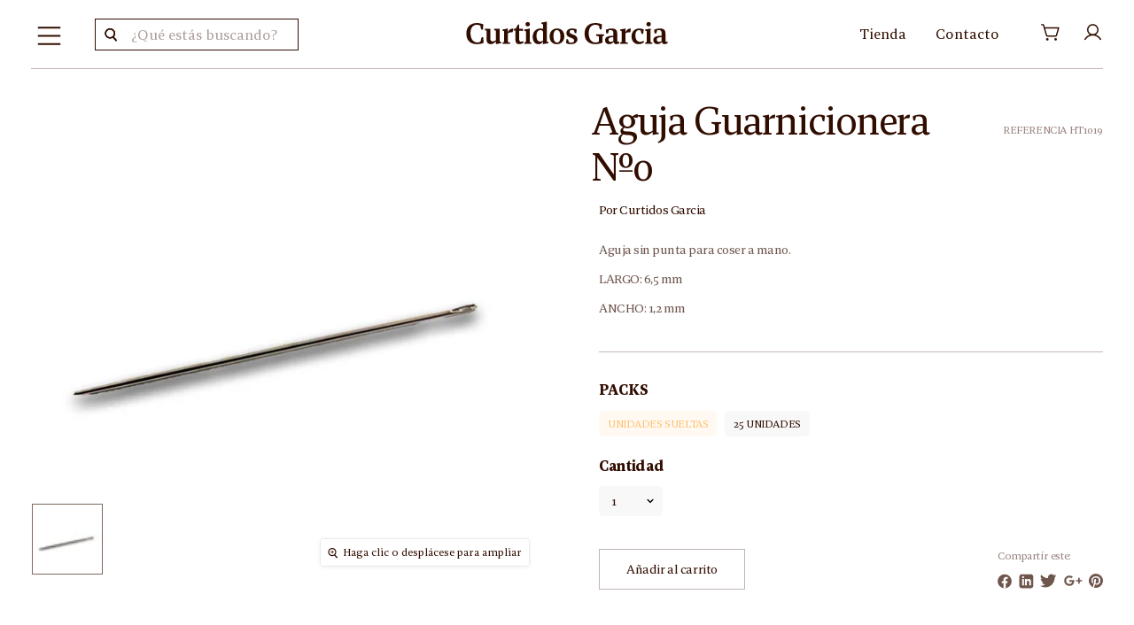

--- FILE ---
content_type: text/html; charset=utf-8
request_url: https://curtidosgarcia.com/products/aguja-guarnicionera-n%C2%BA0
body_size: 34595
content:
<!doctype html>
<html class="no-js no-touch" lang="es">
  <head>
    <meta charset="utf-8">
    <meta http-equiv="x-ua-compatible" content="IE=edge">
    <meta http-equiv="imagetoolbar" content="no" />

    <title>Aguja Guarnicionera Nº0</title>

    
      <meta name="description" content="Aguja sin punta para coser a mano. LARGO: 6,5 mm ANCHO: 1,2 mm">
    

    
  <link rel="shortcut icon" href="//curtidosgarcia.com/cdn/shop/files/LOGO_PETIT_32x32.jpg?v=1613756180" type="image/png">


    
      <link rel="canonical" href="https://curtidosgarcia.com/products/aguja-guarnicionera-n%c2%ba0" />
    

    <meta name="viewport" content="width=device-width">

    
    















<meta property="og:site_name" content="CURTIDOS GARCIA">
<meta property="og:url" content="https://curtidosgarcia.com/products/aguja-guarnicionera-n%c2%ba0">
<meta property="og:title" content="Aguja Guarnicionera Nº0">
<meta property="og:type" content="website">
<meta property="og:description" content="Aguja sin punta para coser a mano. LARGO: 6,5 mm ANCHO: 1,2 mm">




    
    
    

    
    
    <meta
      property="og:image"
      content="https://curtidosgarcia.com/cdn/shop/files/AGUJA_GUARNICIONERA_COSTURA_eb7ded83-97d9-48e2-afaa-5fc4e45fdf2e_1200x1200.jpg?v=1715167946"
    />
    <meta
      property="og:image:secure_url"
      content="https://curtidosgarcia.com/cdn/shop/files/AGUJA_GUARNICIONERA_COSTURA_eb7ded83-97d9-48e2-afaa-5fc4e45fdf2e_1200x1200.jpg?v=1715167946"
    />
    <meta property="og:image:width" content="1200" />
    <meta property="og:image:height" content="1200" />
    <meta property="og:image:alt" content="Aguja Guarnicionera Nº0" />
  
















<meta name="twitter:title" content="Aguja Guarnicionera Nº0">
<meta name="twitter:description" content="Aguja sin punta para coser a mano. LARGO: 6,5 mm ANCHO: 1,2 mm">


    
    
    
      
      
      <meta name="twitter:card" content="summary">
    
    
    <meta
      property="twitter:image"
      content="https://curtidosgarcia.com/cdn/shop/files/AGUJA_GUARNICIONERA_COSTURA_eb7ded83-97d9-48e2-afaa-5fc4e45fdf2e_1200x1200_crop_center.jpg?v=1715167946"
    />
    <meta property="twitter:image:width" content="1200" />
    <meta property="twitter:image:height" content="1200" />
    <meta property="twitter:image:alt" content="Aguja Guarnicionera Nº0" />
  



    <style>.spf-filter-loading #gf-products > *:not(.spf-product--skeleton){visibility: hidden; opacity: 0}</style>
<script>
  document.getElementsByTagName('html')[0].classList.add('spf-filter-loading');
  window.addEventListener("globoFilterRenderCompleted",function(e){document.getElementsByTagName('html')[0].classList.remove('spf-filter-loading')})
  window.sortByRelevance = false;
  window.moneyFormat = "{{amount_with_comma_separator}} €";
  window.GloboMoneyFormat = "{{amount_with_comma_separator}} €";
  window.GloboMoneyWithCurrencyFormat = "€{{amount_with_comma_separator}} EUR";
  window.filterPriceRate = 1;
  window.filterPriceAdjustment = 1;

  window.shopCurrency = "EUR";
  window.currentCurrency = "EUR";

  window.isMultiCurrency = false;
  window.assetsUrl = '//curtidosgarcia.com/cdn/shop/t/22/assets/';
  window.filesUrl = '//curtidosgarcia.com/cdn/shop/files/';
  var page_id = 0;
  var GloboFilterConfig = {
    api: {
      filterUrl: "https://filter-eu.globosoftware.net/filter",
      searchUrl: "https://filter-eu.globosoftware.net/search",
      url: "https://filter-eu.globosoftware.net",
    },
    shop: {
      name: "CURTIDOS GARCIA",
      url: "https://curtidosgarcia.com",
      domain: "curtidos-garcia.myshopify.com",
      is_multicurrency: false,
      currency: "EUR",
      cur_currency: "EUR",
      cur_locale: "es",
      locale: "es",
      country_code: "ES",
      product_image: {width: 360, height: 504},
      no_image_url: "https://cdn.shopify.com/s/images/themes/product-1.png",
      themeStoreId: 838,
      swatches:  [],
      newUrlStruct: false,
      translation: {"default":{"search":{"suggestions":"Suggestions","collections":"Collections","pages":"Pages","product":"Product","products":"Products","view_all":"Search for","view_all_products":"View all products","not_found":"Sorry, nothing found for","product_not_found":"No products were found","no_result_keywords_suggestions_title":"Popular searches","no_result_products_suggestions_title":"However, You may like","zero_character_keywords_suggestions_title":"Suggestions","zero_character_popular_searches_title":"Popular searches","zero_character_products_suggestions_title":"Trending products"},"form":{"title":"Search Products","submit":"Search"},"filter":{"filter_by":"Filter By","clear_all":"Clear All","view":"View","clear":"Clear","in_stock":"In Stock","out_of_stock":"Out of Stock","ready_to_ship":"Ready to ship","search":"Search options"},"sort":{"sort_by":"Sort By","manually":"Featured","availability_in_stock_first":"Availability","relevance":"Relevance","best_selling":"Best Selling","alphabetically_a_z":"Alphabetically, A-Z","alphabetically_z_a":"Alphabetically, Z-A","price_low_to_high":"Price, low to high","price_high_to_low":"Price, high to low","date_new_to_old":"Date, new to old","date_old_to_new":"Date, old to new","sale_off":"% Sale off"},"product":{"add_to_cart":"Add to cart","unavailable":"Unavailable","sold_out":"Sold out","sale":"Sale","load_more":"Load more","limit":"Show","search":"Search products","no_results":"Sorry, there are no products in this collection"}}},
      redirects: null,
      images: ["close.png"],
      settings: {"color_background":"#ffffff","color_headings":"#310d00","color_text":"#310d00","color_text_light":"#d0c9c6","color_links":"#ffc073","color_button_background":"#f89c1b","color_button_text":"#13292b","color_button_secondary_background":"#ffffff","color_button_secondary_text":"#14373a","color_button_secondary_border":"#1f3f42","color_header_background":"#30656b","color_header_text":"#ffffff","color_input_text":"#0a0000","color_input_background":"#ffffff","color_input_border":"#dddddd","color_footer_background":"#ffffff","color_footer_text":"#5c5c5c","color_overlay":"#000000","overlay_opacity":50,"type_size_base":15,"type_heading":{"error":"json not allowed for this object"},"type_heading_size":"1","type_heading_capitalize":false,"type_heading_spacing":0,"type_body":{"error":"json not allowed for this object"},"type_menu":{"error":"json not allowed for this object"},"type_menu_capitalize":false,"type_menu_spacing":-5,"type_button":{"error":"json not allowed for this object"},"type_button_capitalize":false,"type_button_spacing":0,"type_section":{"error":"json not allowed for this object"},"type_section_capitalize":false,"type_section_spacing":0,"layout_max_width":1400,"product_show_vendor":true,"product_show_sku":true,"enable_image_zoom":true,"image_zoom_level":"min","product_enable_recently_viewed_products":true,"product_option_style":"radio","product_sales_badge":true,"product_sales_badge_style":"percentile","product_ratings_reviews":true,"product_social_sharing":true,"product_slideshow_style":"natural","product_grid_show_second_image":true,"product_grid_emphasize_price":false,"product_grid_image_style":"natural","product_grid_quick_shop":false,"product_grid_quick_buy":false,"quickshop_show_dcb":false,"quickshop_product_cart_redirect":false,"social_default_image":null,"social_facebook":"http:\/\/facebook.com\/curtidosgarcia","social_twitter":"","social_google":"","social_pinterest":"","social_instagram":"http:\/\/instagram.com\/curtidosgarcia","social_tumblr":"","social_vimeo":"","social_youtube":"","social_linkedin":"","social_email":"","favicon":"\/\/curtidosgarcia.com\/cdn\/shop\/files\/LOGO_PETIT.jpg?v=1613756180","enable_currency_converter":false,"currency_display_format":"money_format","currency_converter_currencies":"INR GBP CAD USD AUD EUR JPY","currency_converter_default":"EUR","enable_checkout_lock_icon":false,"continue_shopping_url":"\/collections\/all","continue_url_cart":true,"continue_url_404":true,"checkout_header_image":null,"checkout_logo_image":"\/\/curtidosgarcia.com\/cdn\/shop\/files\/Logo_clar.png?v=1714117655","checkout_logo_position":"center","checkout_logo_size":"medium","checkout_body_background_image":null,"checkout_body_background_color":"#fff","checkout_input_background_color_mode":"white","checkout_sidebar_background_image":null,"checkout_sidebar_background_color":"#fafafa","checkout_heading_font":"-apple-system, BlinkMacSystemFont, 'Segoe UI', Roboto, Helvetica, Arial, sans-serif, 'Apple Color Emoji', 'Segoe UI Emoji', 'Segoe UI Symbol'","checkout_body_font":"-apple-system, BlinkMacSystemFont, 'Segoe UI', Roboto, Helvetica, Arial, sans-serif, 'Apple Color Emoji', 'Segoe UI Emoji', 'Segoe UI Symbol'","checkout_accent_color":"#197bbd","checkout_button_color":"#197bbd","checkout_error_color":"#e32c2b","customer_layout":"customer_area"},
      home_filter: false,
      page: "product",
      layout: "theme"
    },
    taxes: null,
    special_countries: null,
    adjustments: null,

    year_make_model: {
      id: null
    },
    filter: {
      id: {"default":41036}[page_id] || {"default":41036}['default'] || 0,
      layout: 1,
      showCount: 1,
      isLoadMore: 0,
      filter_on_search_page: true
    },
    search:{
      enable: true,
      zero_character_suggestion: false,
      layout: 1,
    },
    collection: {
      id:0,
      handle:'',
      sort: 'best-selling',
      tags: null,
      vendor: null,
      type: null,
      term: null,
      limit: 12,
      products_count: 0,
      excludeTags: null
    },
    customer: false,
    selector: {
      sortBy: '.collection-sorting',
      pagination: '.pagination:first, .paginate:first, .pagination-custom:first, #pagination:first, #gf_pagination_wrap',
      products: '.grid.grid-collage'
    }
  };

</script>
<script defer src="//curtidosgarcia.com/cdn/shop/t/22/assets/v5.globo.filter.lib.js?v=4846011882087707011652318744"></script>

<link rel="preload stylesheet" href="//curtidosgarcia.com/cdn/shop/t/22/assets/v5.globo.search.css?v=100816588894824515861652318745" as="style">





<script>window.performance && window.performance.mark && window.performance.mark('shopify.content_for_header.start');</script><meta name="facebook-domain-verification" content="0ang6odlerxzi9qxar0pixrzfgyvf1">
<meta name="facebook-domain-verification" content="p2xri4z7ou1kp3q6mrez1x73r1fqwo">
<meta name="facebook-domain-verification" content="sxx6bjf2m4azbfz2okhhkfnhhmugpn">
<meta name="google-site-verification" content="YppBC_Wt58RWgLX_X3Sme4YYwT2Xj0e22H69J37oSlo">
<meta id="shopify-digital-wallet" name="shopify-digital-wallet" content="/3786473517/digital_wallets/dialog">
<link rel="alternate" type="application/json+oembed" href="https://curtidosgarcia.com/products/aguja-guarnicionera-n%c2%ba0.oembed">
<script async="async" src="/checkouts/internal/preloads.js?locale=es-ES"></script>
<script id="shopify-features" type="application/json">{"accessToken":"66d4bb04cc77cfe2110e12e63f765b49","betas":["rich-media-storefront-analytics"],"domain":"curtidosgarcia.com","predictiveSearch":true,"shopId":3786473517,"locale":"es"}</script>
<script>var Shopify = Shopify || {};
Shopify.shop = "curtidos-garcia.myshopify.com";
Shopify.locale = "es";
Shopify.currency = {"active":"EUR","rate":"1.0"};
Shopify.country = "ES";
Shopify.theme = {"name":"CRISP | Bold | CPv3 | may-11-2022","id":132693524723,"schema_name":"Empire","schema_version":"4.4.1","theme_store_id":null,"role":"main"};
Shopify.theme.handle = "null";
Shopify.theme.style = {"id":null,"handle":null};
Shopify.cdnHost = "curtidosgarcia.com/cdn";
Shopify.routes = Shopify.routes || {};
Shopify.routes.root = "/";</script>
<script type="module">!function(o){(o.Shopify=o.Shopify||{}).modules=!0}(window);</script>
<script>!function(o){function n(){var o=[];function n(){o.push(Array.prototype.slice.apply(arguments))}return n.q=o,n}var t=o.Shopify=o.Shopify||{};t.loadFeatures=n(),t.autoloadFeatures=n()}(window);</script>
<script id="shop-js-analytics" type="application/json">{"pageType":"product"}</script>
<script defer="defer" async type="module" src="//curtidosgarcia.com/cdn/shopifycloud/shop-js/modules/v2/client.init-shop-cart-sync_BFpxDrjM.es.esm.js"></script>
<script defer="defer" async type="module" src="//curtidosgarcia.com/cdn/shopifycloud/shop-js/modules/v2/chunk.common_CnP21gUX.esm.js"></script>
<script defer="defer" async type="module" src="//curtidosgarcia.com/cdn/shopifycloud/shop-js/modules/v2/chunk.modal_D61HrJrg.esm.js"></script>
<script type="module">
  await import("//curtidosgarcia.com/cdn/shopifycloud/shop-js/modules/v2/client.init-shop-cart-sync_BFpxDrjM.es.esm.js");
await import("//curtidosgarcia.com/cdn/shopifycloud/shop-js/modules/v2/chunk.common_CnP21gUX.esm.js");
await import("//curtidosgarcia.com/cdn/shopifycloud/shop-js/modules/v2/chunk.modal_D61HrJrg.esm.js");

  window.Shopify.SignInWithShop?.initShopCartSync?.({"fedCMEnabled":true,"windoidEnabled":true});

</script>
<script>(function() {
  var isLoaded = false;
  function asyncLoad() {
    if (isLoaded) return;
    isLoaded = true;
    var urls = ["https:\/\/cloudsearch-1f874.kxcdn.com\/shopify.js?shop=curtidos-garcia.myshopify.com","https:\/\/cdn.shopify.com\/s\/files\/1\/0037\/8647\/3517\/t\/14\/assets\/globo.filter.init.js?shop=curtidos-garcia.myshopify.com","\/\/secure.apps.shappify.com\/apps\/csp\/customer_pricing.php?shop=curtidos-garcia.myshopify.com","https:\/\/cp.boldapps.net\/csp_install_check.js?shop=curtidos-garcia.myshopify.com","https:\/\/cp.boldapps.net\/js\/cspqb.js?shop=curtidos-garcia.myshopify.com"];
    for (var i = 0; i < urls.length; i++) {
      var s = document.createElement('script');
      s.type = 'text/javascript';
      s.async = true;
      s.src = urls[i];
      var x = document.getElementsByTagName('script')[0];
      x.parentNode.insertBefore(s, x);
    }
  };
  if(window.attachEvent) {
    window.attachEvent('onload', asyncLoad);
  } else {
    window.addEventListener('load', asyncLoad, false);
  }
})();</script>
<script id="__st">var __st={"a":3786473517,"offset":3600,"reqid":"dcd2a661-826a-4f7d-bcc8-fead70bafc3d-1769810295","pageurl":"curtidosgarcia.com\/products\/aguja-guarnicionera-n%C2%BA0","u":"52cb5c78a5b4","p":"product","rtyp":"product","rid":4409772376109};</script>
<script>window.ShopifyPaypalV4VisibilityTracking = true;</script>
<script id="captcha-bootstrap">!function(){'use strict';const t='contact',e='account',n='new_comment',o=[[t,t],['blogs',n],['comments',n],[t,'customer']],c=[[e,'customer_login'],[e,'guest_login'],[e,'recover_customer_password'],[e,'create_customer']],r=t=>t.map((([t,e])=>`form[action*='/${t}']:not([data-nocaptcha='true']) input[name='form_type'][value='${e}']`)).join(','),a=t=>()=>t?[...document.querySelectorAll(t)].map((t=>t.form)):[];function s(){const t=[...o],e=r(t);return a(e)}const i='password',u='form_key',d=['recaptcha-v3-token','g-recaptcha-response','h-captcha-response',i],f=()=>{try{return window.sessionStorage}catch{return}},m='__shopify_v',_=t=>t.elements[u];function p(t,e,n=!1){try{const o=window.sessionStorage,c=JSON.parse(o.getItem(e)),{data:r}=function(t){const{data:e,action:n}=t;return t[m]||n?{data:e,action:n}:{data:t,action:n}}(c);for(const[e,n]of Object.entries(r))t.elements[e]&&(t.elements[e].value=n);n&&o.removeItem(e)}catch(o){console.error('form repopulation failed',{error:o})}}const l='form_type',E='cptcha';function T(t){t.dataset[E]=!0}const w=window,h=w.document,L='Shopify',v='ce_forms',y='captcha';let A=!1;((t,e)=>{const n=(g='f06e6c50-85a8-45c8-87d0-21a2b65856fe',I='https://cdn.shopify.com/shopifycloud/storefront-forms-hcaptcha/ce_storefront_forms_captcha_hcaptcha.v1.5.2.iife.js',D={infoText:'Protegido por hCaptcha',privacyText:'Privacidad',termsText:'Términos'},(t,e,n)=>{const o=w[L][v],c=o.bindForm;if(c)return c(t,g,e,D).then(n);var r;o.q.push([[t,g,e,D],n]),r=I,A||(h.body.append(Object.assign(h.createElement('script'),{id:'captcha-provider',async:!0,src:r})),A=!0)});var g,I,D;w[L]=w[L]||{},w[L][v]=w[L][v]||{},w[L][v].q=[],w[L][y]=w[L][y]||{},w[L][y].protect=function(t,e){n(t,void 0,e),T(t)},Object.freeze(w[L][y]),function(t,e,n,w,h,L){const[v,y,A,g]=function(t,e,n){const i=e?o:[],u=t?c:[],d=[...i,...u],f=r(d),m=r(i),_=r(d.filter((([t,e])=>n.includes(e))));return[a(f),a(m),a(_),s()]}(w,h,L),I=t=>{const e=t.target;return e instanceof HTMLFormElement?e:e&&e.form},D=t=>v().includes(t);t.addEventListener('submit',(t=>{const e=I(t);if(!e)return;const n=D(e)&&!e.dataset.hcaptchaBound&&!e.dataset.recaptchaBound,o=_(e),c=g().includes(e)&&(!o||!o.value);(n||c)&&t.preventDefault(),c&&!n&&(function(t){try{if(!f())return;!function(t){const e=f();if(!e)return;const n=_(t);if(!n)return;const o=n.value;o&&e.removeItem(o)}(t);const e=Array.from(Array(32),(()=>Math.random().toString(36)[2])).join('');!function(t,e){_(t)||t.append(Object.assign(document.createElement('input'),{type:'hidden',name:u})),t.elements[u].value=e}(t,e),function(t,e){const n=f();if(!n)return;const o=[...t.querySelectorAll(`input[type='${i}']`)].map((({name:t})=>t)),c=[...d,...o],r={};for(const[a,s]of new FormData(t).entries())c.includes(a)||(r[a]=s);n.setItem(e,JSON.stringify({[m]:1,action:t.action,data:r}))}(t,e)}catch(e){console.error('failed to persist form',e)}}(e),e.submit())}));const S=(t,e)=>{t&&!t.dataset[E]&&(n(t,e.some((e=>e===t))),T(t))};for(const o of['focusin','change'])t.addEventListener(o,(t=>{const e=I(t);D(e)&&S(e,y())}));const B=e.get('form_key'),M=e.get(l),P=B&&M;t.addEventListener('DOMContentLoaded',(()=>{const t=y();if(P)for(const e of t)e.elements[l].value===M&&p(e,B);[...new Set([...A(),...v().filter((t=>'true'===t.dataset.shopifyCaptcha))])].forEach((e=>S(e,t)))}))}(h,new URLSearchParams(w.location.search),n,t,e,['guest_login'])})(!0,!0)}();</script>
<script integrity="sha256-4kQ18oKyAcykRKYeNunJcIwy7WH5gtpwJnB7kiuLZ1E=" data-source-attribution="shopify.loadfeatures" defer="defer" src="//curtidosgarcia.com/cdn/shopifycloud/storefront/assets/storefront/load_feature-a0a9edcb.js" crossorigin="anonymous"></script>
<script data-source-attribution="shopify.dynamic_checkout.dynamic.init">var Shopify=Shopify||{};Shopify.PaymentButton=Shopify.PaymentButton||{isStorefrontPortableWallets:!0,init:function(){window.Shopify.PaymentButton.init=function(){};var t=document.createElement("script");t.src="https://curtidosgarcia.com/cdn/shopifycloud/portable-wallets/latest/portable-wallets.es.js",t.type="module",document.head.appendChild(t)}};
</script>
<script data-source-attribution="shopify.dynamic_checkout.buyer_consent">
  function portableWalletsHideBuyerConsent(e){var t=document.getElementById("shopify-buyer-consent"),n=document.getElementById("shopify-subscription-policy-button");t&&n&&(t.classList.add("hidden"),t.setAttribute("aria-hidden","true"),n.removeEventListener("click",e))}function portableWalletsShowBuyerConsent(e){var t=document.getElementById("shopify-buyer-consent"),n=document.getElementById("shopify-subscription-policy-button");t&&n&&(t.classList.remove("hidden"),t.removeAttribute("aria-hidden"),n.addEventListener("click",e))}window.Shopify?.PaymentButton&&(window.Shopify.PaymentButton.hideBuyerConsent=portableWalletsHideBuyerConsent,window.Shopify.PaymentButton.showBuyerConsent=portableWalletsShowBuyerConsent);
</script>
<script data-source-attribution="shopify.dynamic_checkout.cart.bootstrap">document.addEventListener("DOMContentLoaded",(function(){function t(){return document.querySelector("shopify-accelerated-checkout-cart, shopify-accelerated-checkout")}if(t())Shopify.PaymentButton.init();else{new MutationObserver((function(e,n){t()&&(Shopify.PaymentButton.init(),n.disconnect())})).observe(document.body,{childList:!0,subtree:!0})}}));
</script>
<script id='scb4127' type='text/javascript' async='' src='https://curtidosgarcia.com/cdn/shopifycloud/privacy-banner/storefront-banner.js'></script>
<script>window.performance && window.performance.mark && window.performance.mark('shopify.content_for_header.end');</script>
<script id="bold-platform-data" type="application/json">
    {
        "shop": {
            "domain": "curtidosgarcia.com",
            "permanent_domain": "curtidos-garcia.myshopify.com",
            "url": "https://curtidosgarcia.com",
            "secure_url": "https://curtidosgarcia.com",
            "money_format": "{{amount_with_comma_separator}} €",
            "currency": "EUR"
        },
        "customer": {
            "id": null,
            "tags": null
        },
        "cart": {"note":null,"attributes":{},"original_total_price":0,"total_price":0,"total_discount":0,"total_weight":0.0,"item_count":0,"items":[],"requires_shipping":false,"currency":"EUR","items_subtotal_price":0,"cart_level_discount_applications":[],"checkout_charge_amount":0},
        "template": "product",
        "product": {"id":4409772376109,"title":"Aguja Guarnicionera Nº0","handle":"aguja-guarnicionera-nº0","description":"\u003cp\u003eAguja sin punta para coser a mano.\u003c\/p\u003e\n\u003cp\u003eLARGO: 6,5 mm\u003c\/p\u003e\n\u003cp\u003eANCHO: 1,2 mm\u003c\/p\u003e","published_at":"2019-12-12T10:08:08+01:00","created_at":"2019-12-12T10:14:22+01:00","vendor":"Curtidos Garcia","type":"Herramienta","tags":["aguja para piel","aguja recta","aguja sin punta","agujas","agujas para coser a mano","ajuga piel","ajugas coser a mano","herramienta","herramientas"],"price":83,"price_min":83,"price_max":625,"available":true,"price_varies":true,"compare_at_price":null,"compare_at_price_min":0,"compare_at_price_max":0,"compare_at_price_varies":false,"variants":[{"id":31454597546029,"title":"UNIDADES SUELTAS","option1":"UNIDADES SUELTAS","option2":null,"option3":null,"sku":"HT1019","requires_shipping":true,"taxable":true,"featured_image":{"id":53535561122123,"product_id":4409772376109,"position":1,"created_at":"2024-05-08T13:32:24+02:00","updated_at":"2024-05-08T13:32:26+02:00","alt":null,"width":1500,"height":1500,"src":"\/\/curtidosgarcia.com\/cdn\/shop\/files\/AGUJA_GUARNICIONERA_COSTURA_eb7ded83-97d9-48e2-afaa-5fc4e45fdf2e.jpg?v=1715167946","variant_ids":[31454597546029,31454597578797]},"available":true,"name":"Aguja Guarnicionera Nº0 - UNIDADES SUELTAS","public_title":"UNIDADES SUELTAS","options":["UNIDADES SUELTAS"],"price":83,"weight":20,"compare_at_price":null,"inventory_management":"shopify","barcode":"","featured_media":{"alt":null,"id":46228066238795,"position":1,"preview_image":{"aspect_ratio":1.0,"height":1500,"width":1500,"src":"\/\/curtidosgarcia.com\/cdn\/shop\/files\/AGUJA_GUARNICIONERA_COSTURA_eb7ded83-97d9-48e2-afaa-5fc4e45fdf2e.jpg?v=1715167946"}},"requires_selling_plan":false,"selling_plan_allocations":[]},{"id":31454597578797,"title":"25 UNIDADES","option1":"25 UNIDADES","option2":null,"option3":null,"sku":"HT1019","requires_shipping":true,"taxable":true,"featured_image":{"id":53535561122123,"product_id":4409772376109,"position":1,"created_at":"2024-05-08T13:32:24+02:00","updated_at":"2024-05-08T13:32:26+02:00","alt":null,"width":1500,"height":1500,"src":"\/\/curtidosgarcia.com\/cdn\/shop\/files\/AGUJA_GUARNICIONERA_COSTURA_eb7ded83-97d9-48e2-afaa-5fc4e45fdf2e.jpg?v=1715167946","variant_ids":[31454597546029,31454597578797]},"available":true,"name":"Aguja Guarnicionera Nº0 - 25 UNIDADES","public_title":"25 UNIDADES","options":["25 UNIDADES"],"price":625,"weight":40,"compare_at_price":null,"inventory_management":"shopify","barcode":"","featured_media":{"alt":null,"id":46228066238795,"position":1,"preview_image":{"aspect_ratio":1.0,"height":1500,"width":1500,"src":"\/\/curtidosgarcia.com\/cdn\/shop\/files\/AGUJA_GUARNICIONERA_COSTURA_eb7ded83-97d9-48e2-afaa-5fc4e45fdf2e.jpg?v=1715167946"}},"requires_selling_plan":false,"selling_plan_allocations":[]}],"images":["\/\/curtidosgarcia.com\/cdn\/shop\/files\/AGUJA_GUARNICIONERA_COSTURA_eb7ded83-97d9-48e2-afaa-5fc4e45fdf2e.jpg?v=1715167946"],"featured_image":"\/\/curtidosgarcia.com\/cdn\/shop\/files\/AGUJA_GUARNICIONERA_COSTURA_eb7ded83-97d9-48e2-afaa-5fc4e45fdf2e.jpg?v=1715167946","options":["PACKS"],"media":[{"alt":null,"id":46228066238795,"position":1,"preview_image":{"aspect_ratio":1.0,"height":1500,"width":1500,"src":"\/\/curtidosgarcia.com\/cdn\/shop\/files\/AGUJA_GUARNICIONERA_COSTURA_eb7ded83-97d9-48e2-afaa-5fc4e45fdf2e.jpg?v=1715167946"},"aspect_ratio":1.0,"height":1500,"media_type":"image","src":"\/\/curtidosgarcia.com\/cdn\/shop\/files\/AGUJA_GUARNICIONERA_COSTURA_eb7ded83-97d9-48e2-afaa-5fc4e45fdf2e.jpg?v=1715167946","width":1500}],"requires_selling_plan":false,"selling_plan_groups":[],"content":"\u003cp\u003eAguja sin punta para coser a mano.\u003c\/p\u003e\n\u003cp\u003eLARGO: 6,5 mm\u003c\/p\u003e\n\u003cp\u003eANCHO: 1,2 mm\u003c\/p\u003e"},
        "collection": null
    }
</script>
<style>
    .money[data-product-id], .money[data-product-handle], .money[data-variant-id], .money[data-line-index], .money[data-cart-total] {
        animation: moneyAnimation 0s 2s forwards;
        visibility: hidden;
    }
    @keyframes moneyAnimation {
        to   { visibility: visible; }
    }
</style>

<script src="https://static.boldcommerce.com/bold-platform/sf/pr.js" type="text/javascript"></script><script>
      var theme = {}

      theme.money_format = "{{amount_with_comma_separator}} €";
    </script>

    <script>
      document.documentElement.className=document.documentElement.className.replace(/\bno-js\b/,'js');
      if(window.Shopify&&window.Shopify.designMode)document.documentElement.className+=' in-theme-editor';
      if(('ontouchstart' in window)||window.DocumentTouch&&document instanceof DocumentTouch)document.documentElement.className=document.documentElement.className.replace(/\bno-touch\b/,'has-touch');
    </script>
    <link rel="stylesheet" type="text/css" href="//cdn.jsdelivr.net/gh/kenwheeler/slick@1.8.1/slick/slick.css"/>
    <link href="//curtidosgarcia.com/cdn/shop/t/22/assets/swiper-bundle.css?v=61579731298593121301652318742" rel="stylesheet" type="text/css" media="all" />
    <link href="//curtidosgarcia.com/cdn/shop/t/22/assets/theme.scss.css?v=52739724057563749391769161302" rel="stylesheet" type="text/css" media="all" />
    <link href="//curtidosgarcia.com/cdn/shop/t/22/assets/custom.scss.css?v=44497207803070989071678446321" rel="stylesheet" type="text/css" media="all" />
    <link href="//curtidosgarcia.com/cdn/shop/t/22/assets/menu.scss.css?v=111603181540343972631652318758" rel="stylesheet" type="text/css" media="all" />
  <link href="https://monorail-edge.shopifysvc.com" rel="dns-prefetch">
<script>(function(){if ("sendBeacon" in navigator && "performance" in window) {try {var session_token_from_headers = performance.getEntriesByType('navigation')[0].serverTiming.find(x => x.name == '_s').description;} catch {var session_token_from_headers = undefined;}var session_cookie_matches = document.cookie.match(/_shopify_s=([^;]*)/);var session_token_from_cookie = session_cookie_matches && session_cookie_matches.length === 2 ? session_cookie_matches[1] : "";var session_token = session_token_from_headers || session_token_from_cookie || "";function handle_abandonment_event(e) {var entries = performance.getEntries().filter(function(entry) {return /monorail-edge.shopifysvc.com/.test(entry.name);});if (!window.abandonment_tracked && entries.length === 0) {window.abandonment_tracked = true;var currentMs = Date.now();var navigation_start = performance.timing.navigationStart;var payload = {shop_id: 3786473517,url: window.location.href,navigation_start,duration: currentMs - navigation_start,session_token,page_type: "product"};window.navigator.sendBeacon("https://monorail-edge.shopifysvc.com/v1/produce", JSON.stringify({schema_id: "online_store_buyer_site_abandonment/1.1",payload: payload,metadata: {event_created_at_ms: currentMs,event_sent_at_ms: currentMs}}));}}window.addEventListener('pagehide', handle_abandonment_event);}}());</script>
<script id="web-pixels-manager-setup">(function e(e,d,r,n,o){if(void 0===o&&(o={}),!Boolean(null===(a=null===(i=window.Shopify)||void 0===i?void 0:i.analytics)||void 0===a?void 0:a.replayQueue)){var i,a;window.Shopify=window.Shopify||{};var t=window.Shopify;t.analytics=t.analytics||{};var s=t.analytics;s.replayQueue=[],s.publish=function(e,d,r){return s.replayQueue.push([e,d,r]),!0};try{self.performance.mark("wpm:start")}catch(e){}var l=function(){var e={modern:/Edge?\/(1{2}[4-9]|1[2-9]\d|[2-9]\d{2}|\d{4,})\.\d+(\.\d+|)|Firefox\/(1{2}[4-9]|1[2-9]\d|[2-9]\d{2}|\d{4,})\.\d+(\.\d+|)|Chrom(ium|e)\/(9{2}|\d{3,})\.\d+(\.\d+|)|(Maci|X1{2}).+ Version\/(15\.\d+|(1[6-9]|[2-9]\d|\d{3,})\.\d+)([,.]\d+|)( \(\w+\)|)( Mobile\/\w+|) Safari\/|Chrome.+OPR\/(9{2}|\d{3,})\.\d+\.\d+|(CPU[ +]OS|iPhone[ +]OS|CPU[ +]iPhone|CPU IPhone OS|CPU iPad OS)[ +]+(15[._]\d+|(1[6-9]|[2-9]\d|\d{3,})[._]\d+)([._]\d+|)|Android:?[ /-](13[3-9]|1[4-9]\d|[2-9]\d{2}|\d{4,})(\.\d+|)(\.\d+|)|Android.+Firefox\/(13[5-9]|1[4-9]\d|[2-9]\d{2}|\d{4,})\.\d+(\.\d+|)|Android.+Chrom(ium|e)\/(13[3-9]|1[4-9]\d|[2-9]\d{2}|\d{4,})\.\d+(\.\d+|)|SamsungBrowser\/([2-9]\d|\d{3,})\.\d+/,legacy:/Edge?\/(1[6-9]|[2-9]\d|\d{3,})\.\d+(\.\d+|)|Firefox\/(5[4-9]|[6-9]\d|\d{3,})\.\d+(\.\d+|)|Chrom(ium|e)\/(5[1-9]|[6-9]\d|\d{3,})\.\d+(\.\d+|)([\d.]+$|.*Safari\/(?![\d.]+ Edge\/[\d.]+$))|(Maci|X1{2}).+ Version\/(10\.\d+|(1[1-9]|[2-9]\d|\d{3,})\.\d+)([,.]\d+|)( \(\w+\)|)( Mobile\/\w+|) Safari\/|Chrome.+OPR\/(3[89]|[4-9]\d|\d{3,})\.\d+\.\d+|(CPU[ +]OS|iPhone[ +]OS|CPU[ +]iPhone|CPU IPhone OS|CPU iPad OS)[ +]+(10[._]\d+|(1[1-9]|[2-9]\d|\d{3,})[._]\d+)([._]\d+|)|Android:?[ /-](13[3-9]|1[4-9]\d|[2-9]\d{2}|\d{4,})(\.\d+|)(\.\d+|)|Mobile Safari.+OPR\/([89]\d|\d{3,})\.\d+\.\d+|Android.+Firefox\/(13[5-9]|1[4-9]\d|[2-9]\d{2}|\d{4,})\.\d+(\.\d+|)|Android.+Chrom(ium|e)\/(13[3-9]|1[4-9]\d|[2-9]\d{2}|\d{4,})\.\d+(\.\d+|)|Android.+(UC? ?Browser|UCWEB|U3)[ /]?(15\.([5-9]|\d{2,})|(1[6-9]|[2-9]\d|\d{3,})\.\d+)\.\d+|SamsungBrowser\/(5\.\d+|([6-9]|\d{2,})\.\d+)|Android.+MQ{2}Browser\/(14(\.(9|\d{2,})|)|(1[5-9]|[2-9]\d|\d{3,})(\.\d+|))(\.\d+|)|K[Aa][Ii]OS\/(3\.\d+|([4-9]|\d{2,})\.\d+)(\.\d+|)/},d=e.modern,r=e.legacy,n=navigator.userAgent;return n.match(d)?"modern":n.match(r)?"legacy":"unknown"}(),u="modern"===l?"modern":"legacy",c=(null!=n?n:{modern:"",legacy:""})[u],f=function(e){return[e.baseUrl,"/wpm","/b",e.hashVersion,"modern"===e.buildTarget?"m":"l",".js"].join("")}({baseUrl:d,hashVersion:r,buildTarget:u}),m=function(e){var d=e.version,r=e.bundleTarget,n=e.surface,o=e.pageUrl,i=e.monorailEndpoint;return{emit:function(e){var a=e.status,t=e.errorMsg,s=(new Date).getTime(),l=JSON.stringify({metadata:{event_sent_at_ms:s},events:[{schema_id:"web_pixels_manager_load/3.1",payload:{version:d,bundle_target:r,page_url:o,status:a,surface:n,error_msg:t},metadata:{event_created_at_ms:s}}]});if(!i)return console&&console.warn&&console.warn("[Web Pixels Manager] No Monorail endpoint provided, skipping logging."),!1;try{return self.navigator.sendBeacon.bind(self.navigator)(i,l)}catch(e){}var u=new XMLHttpRequest;try{return u.open("POST",i,!0),u.setRequestHeader("Content-Type","text/plain"),u.send(l),!0}catch(e){return console&&console.warn&&console.warn("[Web Pixels Manager] Got an unhandled error while logging to Monorail."),!1}}}}({version:r,bundleTarget:l,surface:e.surface,pageUrl:self.location.href,monorailEndpoint:e.monorailEndpoint});try{o.browserTarget=l,function(e){var d=e.src,r=e.async,n=void 0===r||r,o=e.onload,i=e.onerror,a=e.sri,t=e.scriptDataAttributes,s=void 0===t?{}:t,l=document.createElement("script"),u=document.querySelector("head"),c=document.querySelector("body");if(l.async=n,l.src=d,a&&(l.integrity=a,l.crossOrigin="anonymous"),s)for(var f in s)if(Object.prototype.hasOwnProperty.call(s,f))try{l.dataset[f]=s[f]}catch(e){}if(o&&l.addEventListener("load",o),i&&l.addEventListener("error",i),u)u.appendChild(l);else{if(!c)throw new Error("Did not find a head or body element to append the script");c.appendChild(l)}}({src:f,async:!0,onload:function(){if(!function(){var e,d;return Boolean(null===(d=null===(e=window.Shopify)||void 0===e?void 0:e.analytics)||void 0===d?void 0:d.initialized)}()){var d=window.webPixelsManager.init(e)||void 0;if(d){var r=window.Shopify.analytics;r.replayQueue.forEach((function(e){var r=e[0],n=e[1],o=e[2];d.publishCustomEvent(r,n,o)})),r.replayQueue=[],r.publish=d.publishCustomEvent,r.visitor=d.visitor,r.initialized=!0}}},onerror:function(){return m.emit({status:"failed",errorMsg:"".concat(f," has failed to load")})},sri:function(e){var d=/^sha384-[A-Za-z0-9+/=]+$/;return"string"==typeof e&&d.test(e)}(c)?c:"",scriptDataAttributes:o}),m.emit({status:"loading"})}catch(e){m.emit({status:"failed",errorMsg:(null==e?void 0:e.message)||"Unknown error"})}}})({shopId: 3786473517,storefrontBaseUrl: "https://curtidosgarcia.com",extensionsBaseUrl: "https://extensions.shopifycdn.com/cdn/shopifycloud/web-pixels-manager",monorailEndpoint: "https://monorail-edge.shopifysvc.com/unstable/produce_batch",surface: "storefront-renderer",enabledBetaFlags: ["2dca8a86"],webPixelsConfigList: [{"id":"2173337931","configuration":"{\"pixel_id\":\"271715108428710\",\"pixel_type\":\"facebook_pixel\"}","eventPayloadVersion":"v1","runtimeContext":"OPEN","scriptVersion":"ca16bc87fe92b6042fbaa3acc2fbdaa6","type":"APP","apiClientId":2329312,"privacyPurposes":["ANALYTICS","MARKETING","SALE_OF_DATA"],"dataSharingAdjustments":{"protectedCustomerApprovalScopes":["read_customer_address","read_customer_email","read_customer_name","read_customer_personal_data","read_customer_phone"]}},{"id":"983990603","configuration":"{\"config\":\"{\\\"google_tag_ids\\\":[\\\"G-QB8CS1ZHJD\\\",\\\"AW-17600125580\\\",\\\"GT-WPQR5DW\\\"],\\\"target_country\\\":\\\"ES\\\",\\\"gtag_events\\\":[{\\\"type\\\":\\\"begin_checkout\\\",\\\"action_label\\\":[\\\"G-QB8CS1ZHJD\\\",\\\"AW-17600125580\\\/eS49COqSiKQbEIy1sshB\\\"]},{\\\"type\\\":\\\"search\\\",\\\"action_label\\\":[\\\"G-QB8CS1ZHJD\\\",\\\"AW-17600125580\\\/uTUSCPSWiKQbEIy1sshB\\\"]},{\\\"type\\\":\\\"view_item\\\",\\\"action_label\\\":[\\\"G-QB8CS1ZHJD\\\",\\\"AW-17600125580\\\/JkqDCPGWiKQbEIy1sshB\\\",\\\"MC-3C9PKPHE6R\\\"]},{\\\"type\\\":\\\"purchase\\\",\\\"action_label\\\":[\\\"G-QB8CS1ZHJD\\\",\\\"AW-17600125580\\\/hDPaCOeSiKQbEIy1sshB\\\",\\\"MC-3C9PKPHE6R\\\"]},{\\\"type\\\":\\\"page_view\\\",\\\"action_label\\\":[\\\"G-QB8CS1ZHJD\\\",\\\"AW-17600125580\\\/Gj0tCO6WiKQbEIy1sshB\\\",\\\"MC-3C9PKPHE6R\\\"]},{\\\"type\\\":\\\"add_payment_info\\\",\\\"action_label\\\":[\\\"G-QB8CS1ZHJD\\\",\\\"AW-17600125580\\\/1SLrCPeWiKQbEIy1sshB\\\"]},{\\\"type\\\":\\\"add_to_cart\\\",\\\"action_label\\\":[\\\"G-QB8CS1ZHJD\\\",\\\"AW-17600125580\\\/TfutCOuWiKQbEIy1sshB\\\"]}],\\\"enable_monitoring_mode\\\":false}\"}","eventPayloadVersion":"v1","runtimeContext":"OPEN","scriptVersion":"b2a88bafab3e21179ed38636efcd8a93","type":"APP","apiClientId":1780363,"privacyPurposes":[],"dataSharingAdjustments":{"protectedCustomerApprovalScopes":["read_customer_address","read_customer_email","read_customer_name","read_customer_personal_data","read_customer_phone"]}},{"id":"shopify-app-pixel","configuration":"{}","eventPayloadVersion":"v1","runtimeContext":"STRICT","scriptVersion":"0450","apiClientId":"shopify-pixel","type":"APP","privacyPurposes":["ANALYTICS","MARKETING"]},{"id":"shopify-custom-pixel","eventPayloadVersion":"v1","runtimeContext":"LAX","scriptVersion":"0450","apiClientId":"shopify-pixel","type":"CUSTOM","privacyPurposes":["ANALYTICS","MARKETING"]}],isMerchantRequest: false,initData: {"shop":{"name":"CURTIDOS GARCIA","paymentSettings":{"currencyCode":"EUR"},"myshopifyDomain":"curtidos-garcia.myshopify.com","countryCode":"ES","storefrontUrl":"https:\/\/curtidosgarcia.com"},"customer":null,"cart":null,"checkout":null,"productVariants":[{"price":{"amount":0.83,"currencyCode":"EUR"},"product":{"title":"Aguja Guarnicionera Nº0","vendor":"Curtidos Garcia","id":"4409772376109","untranslatedTitle":"Aguja Guarnicionera Nº0","url":"\/products\/aguja-guarnicionera-n%C2%BA0","type":"Herramienta"},"id":"31454597546029","image":{"src":"\/\/curtidosgarcia.com\/cdn\/shop\/files\/AGUJA_GUARNICIONERA_COSTURA_eb7ded83-97d9-48e2-afaa-5fc4e45fdf2e.jpg?v=1715167946"},"sku":"HT1019","title":"UNIDADES SUELTAS","untranslatedTitle":"UNIDADES SUELTAS"},{"price":{"amount":6.25,"currencyCode":"EUR"},"product":{"title":"Aguja Guarnicionera Nº0","vendor":"Curtidos Garcia","id":"4409772376109","untranslatedTitle":"Aguja Guarnicionera Nº0","url":"\/products\/aguja-guarnicionera-n%C2%BA0","type":"Herramienta"},"id":"31454597578797","image":{"src":"\/\/curtidosgarcia.com\/cdn\/shop\/files\/AGUJA_GUARNICIONERA_COSTURA_eb7ded83-97d9-48e2-afaa-5fc4e45fdf2e.jpg?v=1715167946"},"sku":"HT1019","title":"25 UNIDADES","untranslatedTitle":"25 UNIDADES"}],"purchasingCompany":null},},"https://curtidosgarcia.com/cdn","1d2a099fw23dfb22ep557258f5m7a2edbae",{"modern":"","legacy":""},{"shopId":"3786473517","storefrontBaseUrl":"https:\/\/curtidosgarcia.com","extensionBaseUrl":"https:\/\/extensions.shopifycdn.com\/cdn\/shopifycloud\/web-pixels-manager","surface":"storefront-renderer","enabledBetaFlags":"[\"2dca8a86\"]","isMerchantRequest":"false","hashVersion":"1d2a099fw23dfb22ep557258f5m7a2edbae","publish":"custom","events":"[[\"page_viewed\",{}],[\"product_viewed\",{\"productVariant\":{\"price\":{\"amount\":0.83,\"currencyCode\":\"EUR\"},\"product\":{\"title\":\"Aguja Guarnicionera Nº0\",\"vendor\":\"Curtidos Garcia\",\"id\":\"4409772376109\",\"untranslatedTitle\":\"Aguja Guarnicionera Nº0\",\"url\":\"\/products\/aguja-guarnicionera-n%C2%BA0\",\"type\":\"Herramienta\"},\"id\":\"31454597546029\",\"image\":{\"src\":\"\/\/curtidosgarcia.com\/cdn\/shop\/files\/AGUJA_GUARNICIONERA_COSTURA_eb7ded83-97d9-48e2-afaa-5fc4e45fdf2e.jpg?v=1715167946\"},\"sku\":\"HT1019\",\"title\":\"UNIDADES SUELTAS\",\"untranslatedTitle\":\"UNIDADES SUELTAS\"}}]]"});</script><script>
  window.ShopifyAnalytics = window.ShopifyAnalytics || {};
  window.ShopifyAnalytics.meta = window.ShopifyAnalytics.meta || {};
  window.ShopifyAnalytics.meta.currency = 'EUR';
  var meta = {"product":{"id":4409772376109,"gid":"gid:\/\/shopify\/Product\/4409772376109","vendor":"Curtidos Garcia","type":"Herramienta","handle":"aguja-guarnicionera-nº0","variants":[{"id":31454597546029,"price":83,"name":"Aguja Guarnicionera Nº0 - UNIDADES SUELTAS","public_title":"UNIDADES SUELTAS","sku":"HT1019"},{"id":31454597578797,"price":625,"name":"Aguja Guarnicionera Nº0 - 25 UNIDADES","public_title":"25 UNIDADES","sku":"HT1019"}],"remote":false},"page":{"pageType":"product","resourceType":"product","resourceId":4409772376109,"requestId":"dcd2a661-826a-4f7d-bcc8-fead70bafc3d-1769810295"}};
  for (var attr in meta) {
    window.ShopifyAnalytics.meta[attr] = meta[attr];
  }
</script>
<script class="analytics">
  (function () {
    var customDocumentWrite = function(content) {
      var jquery = null;

      if (window.jQuery) {
        jquery = window.jQuery;
      } else if (window.Checkout && window.Checkout.$) {
        jquery = window.Checkout.$;
      }

      if (jquery) {
        jquery('body').append(content);
      }
    };

    var hasLoggedConversion = function(token) {
      if (token) {
        return document.cookie.indexOf('loggedConversion=' + token) !== -1;
      }
      return false;
    }

    var setCookieIfConversion = function(token) {
      if (token) {
        var twoMonthsFromNow = new Date(Date.now());
        twoMonthsFromNow.setMonth(twoMonthsFromNow.getMonth() + 2);

        document.cookie = 'loggedConversion=' + token + '; expires=' + twoMonthsFromNow;
      }
    }

    var trekkie = window.ShopifyAnalytics.lib = window.trekkie = window.trekkie || [];
    if (trekkie.integrations) {
      return;
    }
    trekkie.methods = [
      'identify',
      'page',
      'ready',
      'track',
      'trackForm',
      'trackLink'
    ];
    trekkie.factory = function(method) {
      return function() {
        var args = Array.prototype.slice.call(arguments);
        args.unshift(method);
        trekkie.push(args);
        return trekkie;
      };
    };
    for (var i = 0; i < trekkie.methods.length; i++) {
      var key = trekkie.methods[i];
      trekkie[key] = trekkie.factory(key);
    }
    trekkie.load = function(config) {
      trekkie.config = config || {};
      trekkie.config.initialDocumentCookie = document.cookie;
      var first = document.getElementsByTagName('script')[0];
      var script = document.createElement('script');
      script.type = 'text/javascript';
      script.onerror = function(e) {
        var scriptFallback = document.createElement('script');
        scriptFallback.type = 'text/javascript';
        scriptFallback.onerror = function(error) {
                var Monorail = {
      produce: function produce(monorailDomain, schemaId, payload) {
        var currentMs = new Date().getTime();
        var event = {
          schema_id: schemaId,
          payload: payload,
          metadata: {
            event_created_at_ms: currentMs,
            event_sent_at_ms: currentMs
          }
        };
        return Monorail.sendRequest("https://" + monorailDomain + "/v1/produce", JSON.stringify(event));
      },
      sendRequest: function sendRequest(endpointUrl, payload) {
        // Try the sendBeacon API
        if (window && window.navigator && typeof window.navigator.sendBeacon === 'function' && typeof window.Blob === 'function' && !Monorail.isIos12()) {
          var blobData = new window.Blob([payload], {
            type: 'text/plain'
          });

          if (window.navigator.sendBeacon(endpointUrl, blobData)) {
            return true;
          } // sendBeacon was not successful

        } // XHR beacon

        var xhr = new XMLHttpRequest();

        try {
          xhr.open('POST', endpointUrl);
          xhr.setRequestHeader('Content-Type', 'text/plain');
          xhr.send(payload);
        } catch (e) {
          console.log(e);
        }

        return false;
      },
      isIos12: function isIos12() {
        return window.navigator.userAgent.lastIndexOf('iPhone; CPU iPhone OS 12_') !== -1 || window.navigator.userAgent.lastIndexOf('iPad; CPU OS 12_') !== -1;
      }
    };
    Monorail.produce('monorail-edge.shopifysvc.com',
      'trekkie_storefront_load_errors/1.1',
      {shop_id: 3786473517,
      theme_id: 132693524723,
      app_name: "storefront",
      context_url: window.location.href,
      source_url: "//curtidosgarcia.com/cdn/s/trekkie.storefront.c59ea00e0474b293ae6629561379568a2d7c4bba.min.js"});

        };
        scriptFallback.async = true;
        scriptFallback.src = '//curtidosgarcia.com/cdn/s/trekkie.storefront.c59ea00e0474b293ae6629561379568a2d7c4bba.min.js';
        first.parentNode.insertBefore(scriptFallback, first);
      };
      script.async = true;
      script.src = '//curtidosgarcia.com/cdn/s/trekkie.storefront.c59ea00e0474b293ae6629561379568a2d7c4bba.min.js';
      first.parentNode.insertBefore(script, first);
    };
    trekkie.load(
      {"Trekkie":{"appName":"storefront","development":false,"defaultAttributes":{"shopId":3786473517,"isMerchantRequest":null,"themeId":132693524723,"themeCityHash":"7318547980950329674","contentLanguage":"es","currency":"EUR","eventMetadataId":"eeb16463-2b28-4301-a948-3cb6adf9489f"},"isServerSideCookieWritingEnabled":true,"monorailRegion":"shop_domain","enabledBetaFlags":["65f19447","b5387b81"]},"Session Attribution":{},"S2S":{"facebookCapiEnabled":true,"source":"trekkie-storefront-renderer","apiClientId":580111}}
    );

    var loaded = false;
    trekkie.ready(function() {
      if (loaded) return;
      loaded = true;

      window.ShopifyAnalytics.lib = window.trekkie;

      var originalDocumentWrite = document.write;
      document.write = customDocumentWrite;
      try { window.ShopifyAnalytics.merchantGoogleAnalytics.call(this); } catch(error) {};
      document.write = originalDocumentWrite;

      window.ShopifyAnalytics.lib.page(null,{"pageType":"product","resourceType":"product","resourceId":4409772376109,"requestId":"dcd2a661-826a-4f7d-bcc8-fead70bafc3d-1769810295","shopifyEmitted":true});

      var match = window.location.pathname.match(/checkouts\/(.+)\/(thank_you|post_purchase)/)
      var token = match? match[1]: undefined;
      if (!hasLoggedConversion(token)) {
        setCookieIfConversion(token);
        window.ShopifyAnalytics.lib.track("Viewed Product",{"currency":"EUR","variantId":31454597546029,"productId":4409772376109,"productGid":"gid:\/\/shopify\/Product\/4409772376109","name":"Aguja Guarnicionera Nº0 - UNIDADES SUELTAS","price":"0.83","sku":"HT1019","brand":"Curtidos Garcia","variant":"UNIDADES SUELTAS","category":"Herramienta","nonInteraction":true,"remote":false},undefined,undefined,{"shopifyEmitted":true});
      window.ShopifyAnalytics.lib.track("monorail:\/\/trekkie_storefront_viewed_product\/1.1",{"currency":"EUR","variantId":31454597546029,"productId":4409772376109,"productGid":"gid:\/\/shopify\/Product\/4409772376109","name":"Aguja Guarnicionera Nº0 - UNIDADES SUELTAS","price":"0.83","sku":"HT1019","brand":"Curtidos Garcia","variant":"UNIDADES SUELTAS","category":"Herramienta","nonInteraction":true,"remote":false,"referer":"https:\/\/curtidosgarcia.com\/products\/aguja-guarnicionera-n%C2%BA0"});
      }
    });


        var eventsListenerScript = document.createElement('script');
        eventsListenerScript.async = true;
        eventsListenerScript.src = "//curtidosgarcia.com/cdn/shopifycloud/storefront/assets/shop_events_listener-3da45d37.js";
        document.getElementsByTagName('head')[0].appendChild(eventsListenerScript);

})();</script>
  <script>
  if (!window.ga || (window.ga && typeof window.ga !== 'function')) {
    window.ga = function ga() {
      (window.ga.q = window.ga.q || []).push(arguments);
      if (window.Shopify && window.Shopify.analytics && typeof window.Shopify.analytics.publish === 'function') {
        window.Shopify.analytics.publish("ga_stub_called", {}, {sendTo: "google_osp_migration"});
      }
      console.error("Shopify's Google Analytics stub called with:", Array.from(arguments), "\nSee https://help.shopify.com/manual/promoting-marketing/pixels/pixel-migration#google for more information.");
    };
    if (window.Shopify && window.Shopify.analytics && typeof window.Shopify.analytics.publish === 'function') {
      window.Shopify.analytics.publish("ga_stub_initialized", {}, {sendTo: "google_osp_migration"});
    }
  }
</script>
<script
  defer
  src="https://curtidosgarcia.com/cdn/shopifycloud/perf-kit/shopify-perf-kit-3.1.0.min.js"
  data-application="storefront-renderer"
  data-shop-id="3786473517"
  data-render-region="gcp-us-east1"
  data-page-type="product"
  data-theme-instance-id="132693524723"
  data-theme-name="Empire"
  data-theme-version="4.4.1"
  data-monorail-region="shop_domain"
  data-resource-timing-sampling-rate="10"
  data-shs="true"
  data-shs-beacon="true"
  data-shs-export-with-fetch="true"
  data-shs-logs-sample-rate="1"
  data-shs-beacon-endpoint="https://curtidosgarcia.com/api/collect"
></script>
</head>

  <body>
    <div class="wrapper  wrapper--spacing ">
      <header
        class="site-header-announcement"
        role="banner"
        data-site-header-announcement
      >
        <a class="skip-to-main" href="#site-main">Skip to content</a>
        <div id="shopify-section-static-announcement" class="shopify-section site-announcement"><script
  type="application/json"
  data-section-id="static-announcement"
  data-section-type="static-announcement">
</script>










</div>
        <div id="shopify-section-static-header" class="shopify-section site-header-wrapper"><script
  type="application/json"
  data-section-id="static-header"
  data-section-type="static-header"
  data-section-data>
  {
    "settings": {
      "sticky_header": true,
      "live_search": {
        "enable": false,
        "enable_images": true,
        "enable_content": true,
        "money_format": "{{amount_with_comma_separator}} €",
        "context": {
          "view_all_results": "Ver todos los resultados",
          "view_all_products": "Ver todos los productos",
          "content_results": {
            "title": "Páginas y publicaciones",
            "no_results": "No hay resultados."
          },
          "no_results_products": {
            "title": "No hay productos para \u0026quot;*terms*\u0026quot;.",
            "message": "Lo sentimos, no pudimos encontrar ninguna coincidencia."
          }
        }
      }
    },
    "currency": {
      "enable": false,
      "shop_currency": "EUR",
      "default_currency": "EUR",
      "display_format": "money_format",
      "money_format": "{{amount_with_comma_separator}} €",
      "money_format_no_currency": "{{amount_with_comma_separator}} €",
      "money_format_currency": "€{{amount_with_comma_separator}} EUR"
    }
  }
</script>

<section
  class="
    site-header
     site-header--alt 
  "
  data-site-header-main
  data-site-header-sticky
>
  <a class="site-header-menu-toggle" href="#" data-menu-toggle>
    <div class="site-header-menu-toggle--button" tabindex="-1">
      <span class="toggle-icon--bar toggle-icon--bar-top"></span>
      <span class="toggle-icon--bar toggle-icon--bar-middle"></span>
      <span class="toggle-icon--bar toggle-icon--bar-bottom"></span>
      <span class="visually-hidden">Menú</span>
    </div>
  </a>

  <div class="header">
    <div class="shell shell--fluid">
      <div class="header__inner">
        <div class="header__actions">
          <button class="menu-trigger js-menu-trigger">
            <div class="menu__content">
              <div class="menu__front">
    <svg width="37" height="37" viewBox="0 0 37 37" fill="none" xmlns="http://www.w3.org/2000/svg">
      <path d="M5.78125 18.5H31.2188" stroke="currentColor" stroke-width="2" stroke-linejoin="round"/>
      <path d="M5.78125 9.25H31.2188" stroke="currentColor" stroke-width="2" stroke-linejoin="round"/>
      <path d="M5.78125 27.75H31.2188" stroke="currentColor" stroke-width="2" stroke-linejoin="round"/>
    </svg>

  </div>
              <!-- /.menu__front -->

              <div class="menu__back">
    <svg width="33" height="33" xmlns="http://www.w3.org/2000/svg" viewBox="0 0 320 512">
      <path fill="currentColor" d="M193.94 256L296.5 153.44l21.15-21.15c3.12-3.12 3.12-8.19 0-11.31l-22.63-22.63c-3.12-3.12-8.19-3.12-11.31 0L160 222.06 36.29 98.34c-3.12-3.12-8.19-3.12-11.31 0L2.34 120.97c-3.12 3.12-3.12 8.19 0 11.31L126.06 256 2.34 379.71c-3.12 3.12-3.12 8.19 0 11.31l22.63 22.63c3.12 3.12 8.19 3.12 11.31 0L160 289.94 262.56 392.5l21.15 21.15c3.12 3.12 8.19 3.12 11.31 0l22.63-22.63c3.12-3.12 3.12-8.19 0-11.31L193.94 256z"/>
    </svg>

  </div>
              <!-- /.menu__back -->
            </div>
            <!-- /.menu__content -->
          </button>

          <div class="header__search">
            



<div class="live-search" data-live-search>
  <form
    class="live-search-form form-fields-inline"
    action="/search"
    method="get"
    role="search"
    aria-label="Product"
    data-live-search-form
  >
    <input type="hidden" name="type" value="article,page,product">
    <div class="form-field no-label">
      <input
        class="form-field-input live-search-form-field"
        type="text"
        name="q"
        aria-label="Buscar"
        placeholder="¿Qué estás buscando?"
        
        autocomplete="off"
        data-live-search-input>
      <button
        class="live-search-takeover-cancel"
        type="submit"
        data-live-search-takeover-cancel>
        Cancelar
      </button>

      <button
        class="live-search-button"
        type="submit"
        aria-label="Buscar"
        data-live-search-submit
      >
        <span class="search-icon search-icon--inactive">
          <svg
  aria-hidden="true"
  focusable="false"
  role="presentation"
  xmlns="http://www.w3.org/2000/svg"
  width="20"
  height="21"
  viewBox="0 0 20 21"
>
  <path fill="currentColor" fill-rule="evenodd" d="M12.514 14.906a8.264 8.264 0 0 1-4.322 1.21C3.668 16.116 0 12.513 0 8.07 0 3.626 3.668.023 8.192.023c4.525 0 8.193 3.603 8.193 8.047 0 2.033-.769 3.89-2.035 5.307l4.999 5.552-1.775 1.597-5.06-5.62zm-4.322-.843c3.37 0 6.102-2.684 6.102-5.993 0-3.31-2.732-5.994-6.102-5.994S2.09 4.76 2.09 8.07c0 3.31 2.732 5.993 6.102 5.993z"/>
</svg>
        </span>
        <span class="search-icon search-icon--active">
          <svg
  aria-hidden="true"
  focusable="false"
  role="presentation"
  width="26"
  height="26"
  viewBox="0 0 26 26"
  xmlns="http://www.w3.org/2000/svg"
>
  <g fill-rule="nonzero" fill="currentColor">
    <path d="M13 26C5.82 26 0 20.18 0 13S5.82 0 13 0s13 5.82 13 13-5.82 13-13 13zm0-3.852a9.148 9.148 0 1 0 0-18.296 9.148 9.148 0 0 0 0 18.296z" opacity=".29"/><path d="M13 26c7.18 0 13-5.82 13-13a1.926 1.926 0 0 0-3.852 0A9.148 9.148 0 0 1 13 22.148 1.926 1.926 0 0 0 13 26z"/>
  </g>
</svg>
        </span>
      </button>

      <button
        class="live-search-button live-search-button--mobile cloud-search-open-mobile"
        type="submit"
        aria-label="Buscar"
        data-live-search-mobile
      >
        <span class="search-icon search-icon--inactive">
          <svg
  aria-hidden="true"
  focusable="false"
  role="presentation"
  xmlns="http://www.w3.org/2000/svg"
  width="20"
  height="21"
  viewBox="0 0 20 21"
>
  <path fill="currentColor" fill-rule="evenodd" d="M12.514 14.906a8.264 8.264 0 0 1-4.322 1.21C3.668 16.116 0 12.513 0 8.07 0 3.626 3.668.023 8.192.023c4.525 0 8.193 3.603 8.193 8.047 0 2.033-.769 3.89-2.035 5.307l4.999 5.552-1.775 1.597-5.06-5.62zm-4.322-.843c3.37 0 6.102-2.684 6.102-5.993 0-3.31-2.732-5.994-6.102-5.994S2.09 4.76 2.09 8.07c0 3.31 2.732 5.993 6.102 5.993z"/>
</svg>
        </span>
      </button>
    </div>

    <div class="search-flydown" data-live-search-flydown>
      <div class="search-flydown--placeholder" data-live-search-placeholder>
        <div class="search-flydown--product-items">
          
            <a class="search-flydown--product search-flydown--product" href="#">
              
                <div class="search-flydown--product-image">
                  <svg class="placeholder--image placeholder--content-image" xmlns="http://www.w3.org/2000/svg" viewBox="0 0 525.5 525.5"><path d="M324.5 212.7H203c-1.6 0-2.8 1.3-2.8 2.8V308c0 1.6 1.3 2.8 2.8 2.8h121.6c1.6 0 2.8-1.3 2.8-2.8v-92.5c0-1.6-1.3-2.8-2.9-2.8zm1.1 95.3c0 .6-.5 1.1-1.1 1.1H203c-.6 0-1.1-.5-1.1-1.1v-92.5c0-.6.5-1.1 1.1-1.1h121.6c.6 0 1.1.5 1.1 1.1V308z"/><path d="M210.4 299.5H240v.1s.1 0 .2-.1h75.2v-76.2h-105v76.2zm1.8-7.2l20-20c1.6-1.6 3.8-2.5 6.1-2.5s4.5.9 6.1 2.5l1.5 1.5 16.8 16.8c-12.9 3.3-20.7 6.3-22.8 7.2h-27.7v-5.5zm101.5-10.1c-20.1 1.7-36.7 4.8-49.1 7.9l-16.9-16.9 26.3-26.3c1.6-1.6 3.8-2.5 6.1-2.5s4.5.9 6.1 2.5l27.5 27.5v7.8zm-68.9 15.5c9.7-3.5 33.9-10.9 68.9-13.8v13.8h-68.9zm68.9-72.7v46.8l-26.2-26.2c-1.9-1.9-4.5-3-7.3-3s-5.4 1.1-7.3 3l-26.3 26.3-.9-.9c-1.9-1.9-4.5-3-7.3-3s-5.4 1.1-7.3 3l-18.8 18.8V225h101.4z"/><path d="M232.8 254c4.6 0 8.3-3.7 8.3-8.3s-3.7-8.3-8.3-8.3-8.3 3.7-8.3 8.3 3.7 8.3 8.3 8.3zm0-14.9c3.6 0 6.6 2.9 6.6 6.6s-2.9 6.6-6.6 6.6-6.6-2.9-6.6-6.6 3-6.6 6.6-6.6z"/></svg>
                </div>
              

              <div class="search-flydown--product-text">
                <span class="search-flydown--product-title placeholder--content-text"></span>
                <span class="search-flydown--product-price placeholder--content-text"></span>
              </div>
            </a>
          
            <a class="search-flydown--product search-flydown--product" href="#">
              
                <div class="search-flydown--product-image">
                  <svg class="placeholder--image placeholder--content-image" xmlns="http://www.w3.org/2000/svg" viewBox="0 0 525.5 525.5"><path d="M324.5 212.7H203c-1.6 0-2.8 1.3-2.8 2.8V308c0 1.6 1.3 2.8 2.8 2.8h121.6c1.6 0 2.8-1.3 2.8-2.8v-92.5c0-1.6-1.3-2.8-2.9-2.8zm1.1 95.3c0 .6-.5 1.1-1.1 1.1H203c-.6 0-1.1-.5-1.1-1.1v-92.5c0-.6.5-1.1 1.1-1.1h121.6c.6 0 1.1.5 1.1 1.1V308z"/><path d="M210.4 299.5H240v.1s.1 0 .2-.1h75.2v-76.2h-105v76.2zm1.8-7.2l20-20c1.6-1.6 3.8-2.5 6.1-2.5s4.5.9 6.1 2.5l1.5 1.5 16.8 16.8c-12.9 3.3-20.7 6.3-22.8 7.2h-27.7v-5.5zm101.5-10.1c-20.1 1.7-36.7 4.8-49.1 7.9l-16.9-16.9 26.3-26.3c1.6-1.6 3.8-2.5 6.1-2.5s4.5.9 6.1 2.5l27.5 27.5v7.8zm-68.9 15.5c9.7-3.5 33.9-10.9 68.9-13.8v13.8h-68.9zm68.9-72.7v46.8l-26.2-26.2c-1.9-1.9-4.5-3-7.3-3s-5.4 1.1-7.3 3l-26.3 26.3-.9-.9c-1.9-1.9-4.5-3-7.3-3s-5.4 1.1-7.3 3l-18.8 18.8V225h101.4z"/><path d="M232.8 254c4.6 0 8.3-3.7 8.3-8.3s-3.7-8.3-8.3-8.3-8.3 3.7-8.3 8.3 3.7 8.3 8.3 8.3zm0-14.9c3.6 0 6.6 2.9 6.6 6.6s-2.9 6.6-6.6 6.6-6.6-2.9-6.6-6.6 3-6.6 6.6-6.6z"/></svg>
                </div>
              

              <div class="search-flydown--product-text">
                <span class="search-flydown--product-title placeholder--content-text"></span>
                <span class="search-flydown--product-price placeholder--content-text"></span>
              </div>
            </a>
          
            <a class="search-flydown--product search-flydown--product" href="#">
              
                <div class="search-flydown--product-image">
                  <svg class="placeholder--image placeholder--content-image" xmlns="http://www.w3.org/2000/svg" viewBox="0 0 525.5 525.5"><path d="M324.5 212.7H203c-1.6 0-2.8 1.3-2.8 2.8V308c0 1.6 1.3 2.8 2.8 2.8h121.6c1.6 0 2.8-1.3 2.8-2.8v-92.5c0-1.6-1.3-2.8-2.9-2.8zm1.1 95.3c0 .6-.5 1.1-1.1 1.1H203c-.6 0-1.1-.5-1.1-1.1v-92.5c0-.6.5-1.1 1.1-1.1h121.6c.6 0 1.1.5 1.1 1.1V308z"/><path d="M210.4 299.5H240v.1s.1 0 .2-.1h75.2v-76.2h-105v76.2zm1.8-7.2l20-20c1.6-1.6 3.8-2.5 6.1-2.5s4.5.9 6.1 2.5l1.5 1.5 16.8 16.8c-12.9 3.3-20.7 6.3-22.8 7.2h-27.7v-5.5zm101.5-10.1c-20.1 1.7-36.7 4.8-49.1 7.9l-16.9-16.9 26.3-26.3c1.6-1.6 3.8-2.5 6.1-2.5s4.5.9 6.1 2.5l27.5 27.5v7.8zm-68.9 15.5c9.7-3.5 33.9-10.9 68.9-13.8v13.8h-68.9zm68.9-72.7v46.8l-26.2-26.2c-1.9-1.9-4.5-3-7.3-3s-5.4 1.1-7.3 3l-26.3 26.3-.9-.9c-1.9-1.9-4.5-3-7.3-3s-5.4 1.1-7.3 3l-18.8 18.8V225h101.4z"/><path d="M232.8 254c4.6 0 8.3-3.7 8.3-8.3s-3.7-8.3-8.3-8.3-8.3 3.7-8.3 8.3 3.7 8.3 8.3 8.3zm0-14.9c3.6 0 6.6 2.9 6.6 6.6s-2.9 6.6-6.6 6.6-6.6-2.9-6.6-6.6 3-6.6 6.6-6.6z"/></svg>
                </div>
              

              <div class="search-flydown--product-text">
                <span class="search-flydown--product-title placeholder--content-text"></span>
                <span class="search-flydown--product-price placeholder--content-text"></span>
              </div>
            </a>
          
        </div>
      </div>

      <div class="search-flydown--results search-flydown--results--content-enabled" data-live-search-results></div>

      
    </div>
  </form>
</div>

          </div>
          <!-- /.header__search -->
        </div>
        <!-- /.header__actions -->

        <div class="header__logo">
          <a
            class="site-logo"
            href="/">
            

    <svg width="228" height="27" viewBox="0 0 228 27" fill="none" xmlns="http://www.w3.org/2000/svg">
    <path d="M19.8845 24.9453L19.4231 18.5508H18.2035C17.8739 18.5508 17.6761 18.6827 17.5443 19.0453C17.1817 19.8363 16.7203 21.781 16.4895 23.3631C15.5007 24.0553 14.0834 24.4508 12.6002 24.4508C8.08452 24.4508 5.05211 20.3307 5.05211 13.7056C5.05211 7.93743 8.08452 4.5095 12.0398 4.5095C13.6549 4.5095 15.0722 4.83911 16.127 5.56425C16.3577 7.08045 16.8521 8.82738 17.2147 9.61844C17.3465 9.98101 17.5443 10.1129 17.8739 10.1129H19.0935L19.5549 4.01509C17.3795 3.02626 14.6108 2.53185 12.2046 2.53185C4.26105 2.53185 0.371668 7.60782 0.371668 14.4307C0.371668 21.6492 4.42586 26.3955 12.3365 26.3955C15.0063 26.3955 17.8739 25.8352 19.8845 24.9453ZM31.8189 9.25587V10.4425L33.7636 11.2665V22.0447C32.5111 22.8358 31.3575 23.2642 30.1379 23.2642C28.391 23.2642 27.4681 22.3084 27.4681 20.133V9.09106H21.5681C21.3044 9.09106 21.2385 9.12402 21.2385 9.25587V10.4425L23.1832 11.2665V21.3525C23.1832 24.6156 24.996 26.3955 27.8636 26.3955C30.039 26.3955 32.0167 25.2089 33.7307 23.2972L33.6977 26.3626L39.7955 25.2749V24.319C39.7955 24.0553 39.6966 23.9564 39.4659 23.8905C38.1474 23.5609 38.0156 23.4291 38.0156 22.8687V9.09106H32.1485C31.8849 9.09106 31.8189 9.12402 31.8189 9.25587ZM49.873 25.8352V24.6486L47.2361 24.0223V14.0682C48.159 13.4419 49.2797 13.0793 50.4663 12.9804C50.7629 12.9475 51.1585 12.9475 51.521 12.9475C51.8507 12.9804 52.2462 13.0134 52.411 13.0464C53.1032 11.8927 53.3339 9.91509 52.9713 8.69553C50.2356 8.69553 48.4227 10.2447 47.2361 12.8486V11.8268L47.335 8.69553L41.1713 9.84916V10.805C41.1713 11.0687 41.2702 11.1676 41.5339 11.2335C42.8523 11.5631 42.9842 11.695 42.9842 12.2223V23.1654C42.9842 23.7587 42.7205 24.0553 41.9294 24.3849C41.8305 24.4179 41.6987 24.4508 41.5339 24.4838C41.2372 24.5827 41.1713 24.7475 41.1713 25.0771V26H49.5434C49.8071 26 49.873 25.967 49.873 25.8352ZM53.7444 11.0687H55.7879V21.5503C55.7879 24.9782 57.5019 26.3955 59.8751 26.3955C61.9187 26.3955 63.9622 25.6045 65.1488 24.286L64.3248 22.9676C63.6656 23.3961 62.7756 23.6927 61.9846 23.6927C60.6332 23.6927 60.0728 22.7698 60.0728 20.6603V11.2006C61.8527 11.2665 63.27 11.3654 64.3578 11.4972V9.09106H60.0728V4.24581H58.6885L55.9527 9.09106H53.7444V11.0687ZM69.7118 6.28939C71.1292 6.28939 72.1839 5.16872 72.1839 3.78436C72.1839 2.49888 71.1292 1.34525 69.7118 1.34525C68.2616 1.34525 67.1409 2.49888 67.1409 3.78436C67.1409 5.16872 68.2616 6.28939 69.7118 6.28939ZM73.832 25.8352V24.6486L71.8873 24.0223V11.7279L71.9862 8.69553L65.8225 9.88213V10.838C65.8225 11.1017 65.9213 11.2006 66.185 11.2665C67.5035 11.5961 67.6353 11.7279 67.6353 12.2223V23.1983C67.6353 23.8575 67.2727 24.1212 66.185 24.4838C65.8884 24.5827 65.8225 24.7475 65.8225 25.0771V26H73.5024C73.766 26 73.832 25.967 73.832 25.8352ZM92.9565 25.2749V24.319C92.9565 24.0553 92.8246 23.9564 92.5939 23.8905C91.3084 23.5609 91.1766 23.4291 91.1766 22.8687V3.98213L91.2425 0.883803L85.1118 2.0704V3.05922C85.1118 3.32291 85.2107 3.42179 85.4744 3.48771C86.7598 3.78436 86.8917 3.9162 86.8917 4.47654V9.09106C86.0347 8.82738 85.0459 8.69553 84.0241 8.69553C78.4867 8.69553 75.2894 12.7827 75.2894 18.2212C75.2894 23.0994 77.7945 26.3955 81.8487 26.3955C83.8263 26.3955 85.738 25.3078 86.8917 23.462L86.8587 26.3626L92.9565 25.2749ZM79.5744 17.0017C79.5744 12.6508 81.3872 10.5084 83.9911 10.5084C85.2766 10.5084 86.3643 11.1676 86.8917 12.1564V22.3084C86.1006 23.0335 85.0788 23.462 83.9911 23.462C81.4861 23.462 79.5744 21.9788 79.5744 17.0017ZM110.988 17.562C110.988 12.1894 107.823 8.69553 102.78 8.69553C97.7703 8.69553 94.3424 12.3872 94.3424 17.562C94.3424 22.9346 97.4407 26.3955 102.517 26.3955C107.494 26.3955 110.988 22.7039 110.988 17.562ZM106.538 18.1223C106.538 22.1436 105.351 24.5827 102.813 24.5827C100.374 24.5827 98.7591 22.671 98.7591 17.0017C98.7591 12.9475 99.9787 10.5084 102.517 10.5084C104.923 10.5084 106.538 12.4531 106.538 18.1223ZM125.734 20.957C125.734 17.4961 123.393 16.4084 120.592 15.4196C118.449 14.6615 117.032 14.1011 117.032 12.519C117.032 11.1017 118.021 10.3765 119.603 10.3765C120.328 10.3765 121.284 10.6073 121.943 10.9698C122.108 11.9257 122.339 12.7497 122.668 13.5737C122.833 13.9034 122.998 14.0352 123.327 14.0352H124.481L124.975 9.75028C123.492 8.99218 121.547 8.69553 119.998 8.69553C115.713 8.69553 113.34 10.6402 113.34 13.9363C113.34 17.1994 115.845 18.2212 118.449 19.1771C120.723 20.0341 122.042 20.6603 122.042 22.3084C122.042 23.9235 120.526 24.7475 118.614 24.7475C117.658 24.7475 116.702 24.4508 115.944 24.0223C115.812 23.1654 115.582 22.0117 115.219 21.1877C115.087 20.8251 114.889 20.6933 114.56 20.6933H113.439L112.912 25.3078C114.461 26.033 116.439 26.3955 118.35 26.3955C123.163 26.3955 125.734 24.1542 125.734 20.957ZM146.853 16.3095C146.853 16.6061 146.952 16.9028 147.414 16.9687C149.457 17.4302 150.116 17.595 150.116 18.386V23.3631C149.095 24.0883 147.545 24.5168 146.062 24.5168C141.579 24.5168 138.514 20.5944 138.514 13.8374C138.514 7.77263 141.612 4.5095 145.831 4.5095C147.446 4.5095 148.996 4.93799 150.116 5.59721C150.314 7.01453 150.71 8.49777 151.105 9.28883C151.27 9.6514 151.468 9.78324 151.797 9.78324H153.017L153.478 4.01509C151.27 3.02626 148.501 2.53185 145.996 2.53185C138.119 2.53185 133.834 7.41006 133.834 14.4307C133.834 21.8469 138.283 26.3955 145.864 26.3955C148.633 26.3955 151.863 25.7693 154.072 24.5497V17.4302L155.852 16.771V15.5184C155.852 15.3207 155.753 15.2877 155.423 15.2877H146.853V16.3095ZM169.687 26.3955C171.17 26.3955 172.653 25.7363 173.378 24.6156L172.686 23.4291C172.422 23.6268 172.126 23.6927 171.763 23.6927C171.104 23.6927 170.642 23.3631 170.642 22.4073V14.233C170.642 10.805 169.159 8.69553 164.512 8.69553C162.073 8.69553 159.666 9.25587 157.854 10.2117L158.348 14.2989H159.765C160.062 14.2989 160.227 14.167 160.392 13.8374C160.754 13.0134 161.051 11.7609 161.183 10.7391C161.776 10.5743 162.468 10.5084 163.16 10.5084C164.973 10.5084 166.358 11.1017 166.358 14.1341V16.9358H165.336C160.458 16.9687 156.931 18.1553 156.931 21.814C156.931 24.6816 158.842 26.3955 161.512 26.3955C163.424 26.3955 165.435 25.4726 166.555 23.8575C166.918 25.5715 168.039 26.3955 169.687 26.3955ZM160.82 21.2866C160.82 19.5726 162.369 18.5179 165.435 18.5179H166.358V22.8028C165.534 23.3631 164.446 23.7916 163.424 23.7916C161.644 23.7916 160.82 22.7039 160.82 21.2866ZM182.691 25.8352V24.6486L180.054 24.0223V14.0682C180.977 13.4419 182.098 13.0793 183.284 12.9804C183.581 12.9475 183.977 12.9475 184.339 12.9475C184.669 12.9804 185.064 13.0134 185.229 13.0464C185.921 11.8927 186.152 9.91509 185.79 8.69553C183.054 8.69553 181.241 10.2447 180.054 12.8486V11.8268L180.153 8.69553L173.99 9.84916V10.805C173.99 11.0687 174.088 11.1676 174.352 11.2335C175.671 11.5631 175.802 11.695 175.802 12.2223V23.1654C175.802 23.7587 175.539 24.0553 174.748 24.3849C174.649 24.4179 174.517 24.4508 174.352 24.4838C174.055 24.5827 173.99 24.7475 173.99 25.0771V26H182.362C182.625 26 182.691 25.967 182.691 25.8352ZM197.285 11.1017C197.45 12.2553 197.713 13.4749 198.076 14.3648C198.208 14.7274 198.406 14.8263 198.735 14.8263H199.988L200.581 9.78324C199.098 9.0581 197.483 8.69553 195.604 8.69553C190.264 8.69553 186.836 12.3542 186.836 17.6939C186.836 23.0665 190.132 26.3955 194.714 26.3955C197.219 26.3955 199.724 25.5715 201.108 23.7916L200.251 22.605C199.328 23.3302 198.043 23.7587 196.461 23.7587C193.066 23.7587 191.22 20.9899 191.22 16.3425C191.22 12.7168 192.539 10.5413 195.373 10.5413C196.032 10.5413 196.79 10.7391 197.285 11.1017ZM206.167 6.28939C207.585 6.28939 208.639 5.16872 208.639 3.78436C208.639 2.49888 207.585 1.34525 206.167 1.34525C204.717 1.34525 203.596 2.49888 203.596 3.78436C203.596 5.16872 204.717 6.28939 206.167 6.28939ZM210.287 25.8352V24.6486L208.343 24.0223V11.7279L208.442 8.69553L202.278 9.88213V10.838C202.278 11.1017 202.377 11.2006 202.641 11.2665C203.959 11.5961 204.091 11.7279 204.091 12.2223V23.1983C204.091 23.8575 203.728 24.1212 202.641 24.4838C202.344 24.5827 202.278 24.7475 202.278 25.0771V26H209.958C210.222 26 210.287 25.967 210.287 25.8352ZM224.171 26.3955C225.654 26.3955 227.138 25.7363 227.863 24.6156L227.171 23.4291C226.907 23.6268 226.61 23.6927 226.248 23.6927C225.589 23.6927 225.127 23.3631 225.127 22.4073V14.233C225.127 10.805 223.644 8.69553 218.996 8.69553C216.557 8.69553 214.151 9.25587 212.338 10.2117L212.833 14.2989H214.25C214.547 14.2989 214.711 14.167 214.876 13.8374C215.239 13.0134 215.535 11.7609 215.667 10.7391C216.261 10.5743 216.953 10.5084 217.645 10.5084C219.458 10.5084 220.842 11.1017 220.842 14.1341V16.9358H219.82C214.942 16.9687 211.415 18.1553 211.415 21.814C211.415 24.6816 213.327 26.3955 215.997 26.3955C217.909 26.3955 219.919 25.4726 221.04 23.8575C221.402 25.5715 222.523 26.3955 224.171 26.3955ZM215.305 21.2866C215.305 19.5726 216.854 18.5179 219.919 18.5179H220.842V22.8028C220.018 23.3631 218.93 23.7916 217.909 23.7916C216.129 23.7916 215.305 22.7039 215.305 21.2866Z" fill="currentColor"/>
    </svg>

          </a>
        </div>
        <!-- /.header__logo -->

        <div class="header__navs">
          <div
            class="
              site-navigation-wrapper

              
                site-navigation--has-actions
              

              
            "
            data-site-navigation
            id="site-header-nav"
          >
            <nav
              class="site-navigation"
              aria-label="Principal"
            >
              




<ul
  class="navmenu navmenu-depth-1"
  data-navmenu
  aria-label="Menu NEW"
>
  
    
    

    
    
    
    
<li
      class="navmenu-item            navmenu-id-tienda      "
      
      data-test-linkthing
      
      
    >
      <a
        class="navmenu-link  "
        href="/collections/all"
        
      >
        Tienda
        
      </a>

      

      
    </li>
  
    
    

    
    
    
    
<li
      class="navmenu-item            navmenu-id-contacto      "
      
      data-test-linkthing
      
      
    >
      <a
        class="navmenu-link  "
        href="/pages/contacto"
        
      >
        Contacto
        
      </a>

      

      
    </li>
  
</ul>


              <ul class="site-header-actions" data-header-actions>
  <li>
    <div class="site-header-cart">
      <a class="site-header-cart--button" href="/cart">
        <span
          class="site-header-cart--count "
          data-header-cart-count="">
        </span>
    <svg width="23" height="23" viewBox="0 0 23 23" fill="none" xmlns="http://www.w3.org/2000/svg">
    <g clip-path="url(#clip0)">
    <path d="M7.1875 20.8438C7.98141 20.8438 8.625 20.2002 8.625 19.4062C8.625 18.6123 7.98141 17.9688 7.1875 17.9688C6.39359 17.9688 5.75 18.6123 5.75 19.4062C5.75 20.2002 6.39359 20.8438 7.1875 20.8438Z" fill="currentColor"/>
    <path d="M16.5312 20.8438C17.3252 20.8438 17.9688 20.2002 17.9688 19.4062C17.9688 18.6123 17.3252 17.9688 16.5312 17.9688C15.7373 17.9688 15.0938 18.6123 15.0938 19.4062C15.0938 20.2002 15.7373 20.8438 16.5312 20.8438Z" fill="currentColor"/>
    <path d="M3.79911 6.46875H19.9196L17.5479 14.7699C17.4621 15.0703 17.2807 15.3345 17.0313 15.5226C16.782 15.7107 16.4781 15.8125 16.1657 15.8125H7.55306C7.24067 15.8125 6.93679 15.7107 6.6874 15.5226C6.43801 15.3345 6.25669 15.0703 6.17087 14.7699L2.92126 3.39629C2.87835 3.24611 2.78769 3.11399 2.663 3.01994C2.5383 2.92588 2.38636 2.875 2.23017 2.875H0.71875" stroke="currentColor" stroke-width="1.48387" stroke-linecap="round" stroke-linejoin="round"/>
    </g>
    <defs>
    <clipPath>
    <rect width="23" height="23" fill="currentColor"/>
    </clipPath>
    </defs>
    </svg>

  <span class="visually-hidden">Ver carrito</span>
      </a>
    </div>
  </li>

  
    
      <li class="site-header-account-link">
        <a href="/account/login">
    <svg width="23" height="23" viewBox="0 0 23 23" fill="none" xmlns="http://www.w3.org/2000/svg">
      <path d="M11.5 14.375C14.6756 14.375 17.25 11.8006 17.25 8.625C17.25 5.44936 14.6756 2.875 11.5 2.875C8.32436 2.875 5.75 5.44936 5.75 8.625C5.75 11.8006 8.32436 14.375 11.5 14.375Z" stroke="currentColor" stroke-width="1.53333" stroke-miterlimit="10"/>
      <path d="M2.78516 19.4054C3.66882 17.8759 4.93944 16.6058 6.46936 15.7228C7.99929 14.8398 9.73464 14.375 11.5011 14.375C13.2675 14.375 15.0029 14.8399 16.5328 15.7229C18.0627 16.6059 19.3333 17.876 20.2169 19.4056" stroke="currentColor" stroke-width="1.53333" stroke-linecap="round" stroke-linejoin="round"/>
    </svg>

  </a>
      </li>
    
  

  
</ul>
            </nav>
          </div>
        </div>
        <!-- /.header__navs -->
      </div>
      <!-- /.header__inner -->
    </div>
    <!-- /.shell -->

    <div class="menu-default js-menu" style="opacity: 0; visibility: hidden;">
      <div class="menu__close js-menu-close">
      </div>
      <!-- /.menu__close -->

      <div class="menu__inner">
        

        <nav class="nav-menu">
          <ul>
            
              <li class=" ">
                <a href="/">Inicio
                </a>

                
              </li>
            
              <li class="  has-dropdown js-has-dropdown ">
                <a href="/collections/all">Tienda

    <svg width="5" height="9" viewBox="0 0 4 7" fill="none" xmlns="http://www.w3.org/2000/svg">
      <path d="M3.39185 5.78271L1.00049 3.39136L3.39185 1" stroke="currentColor"/>
    </svg>

  
                </a>

                
                  <div class="nav__dropdown-first">
                    <a href="#" class="nav__dropdown-first__back">
    <svg width="5" height="9" viewBox="0 0 4 7" fill="none" xmlns="http://www.w3.org/2000/svg">
      <path d="M3.39185 5.78271L1.00049 3.39136L3.39185 1" stroke="currentColor"/>
    </svg>

  Back
                    </a>

                    <ul>
                      
                        <li class="">
                          <a href="/collections/productos-nuevos">PRODUCTOS NUEVOS
                          </a>

                          
                        </li>
                      
                        <li class=" has-dropdown-second js-has-dropdown-second ">
                          <a href="/collections/adhesivos-1">Adhesivos

    <svg width="5" height="9" viewBox="0 0 4 7" fill="none" xmlns="http://www.w3.org/2000/svg">
      <path d="M3.39185 5.78271L1.00049 3.39136L3.39185 1" stroke="currentColor"/>
    </svg>

  
                          </a>

                          
                            <div class="nav__dropdown-second">
                              <ul>
                                
                                  <li>
                                    <a href="/collections/todos-los-adhesivos">Todos los adhesivos</a>
                                  </li>
                                
                                  <li>
                                    <a href="/collections/adhesivo-de-contacto">De contacto</a>
                                  </li>
                                
                                  <li>
                                    <a href="/collections/cinta-doble-cara">Cinta doble cara</a>
                                  </li>
                                
                                  <li>
                                    <a href="/collections/adhesivos">Instantáneo</a>
                                  </li>
                                
                              </ul>
                            </div>
                            <!-- /.nav__dropdown-second -->
                          
                        </li>
                      
                        <li class=" has-dropdown-second js-has-dropdown-second ">
                          <a href="/collections/anillas">Anillas

    <svg width="5" height="9" viewBox="0 0 4 7" fill="none" xmlns="http://www.w3.org/2000/svg">
      <path d="M3.39185 5.78271L1.00049 3.39136L3.39185 1" stroke="currentColor"/>
    </svg>

  
                          </a>

                          
                            <div class="nav__dropdown-second">
                              <ul>
                                
                                  <li>
                                    <a href="/collections/anillas">Todas Las Anillas</a>
                                  </li>
                                
                                  <li>
                                    <a href="/collections/anillas-redondas">Redondas</a>
                                  </li>
                                
                                  <li>
                                    <a href="/collections/hebillas-reguladoras">Reguladoras</a>
                                  </li>
                                
                                  <li>
                                    <a href="/collections/anillas-ovaladas">Ovaladas</a>
                                  </li>
                                
                                  <li>
                                    <a href="/collections/medias-anillas-piquetes">Medias Anillas (Piquetes)</a>
                                  </li>
                                
                                  <li>
                                    <a href="/collections/anillas-rectangulares">Rectangulares</a>
                                  </li>
                                
                                  <li>
                                    <a href="/collections/anillas-de-llavero">Llavero</a>
                                  </li>
                                
                                  <li>
                                    <a href="/collections/pasadores">Pasadores</a>
                                  </li>
                                
                                  <li>
                                    <a href="/collections/porta-asas">Porta Asas</a>
                                  </li>
                                
                              </ul>
                            </div>
                            <!-- /.nav__dropdown-second -->
                          
                        </li>
                      
                        <li class=" has-dropdown-second js-has-dropdown-second ">
                          <a href="/collections/cintas">Cintas

    <svg width="5" height="9" viewBox="0 0 4 7" fill="none" xmlns="http://www.w3.org/2000/svg">
      <path d="M3.39185 5.78271L1.00049 3.39136L3.39185 1" stroke="currentColor"/>
    </svg>

  
                          </a>

                          
                            <div class="nav__dropdown-second">
                              <ul>
                                
                                  <li>
                                    <a href="/collections/todas-las-cintas">Todas las cintas</a>
                                  </li>
                                
                                  <li>
                                    <a href="/collections/cinta-adhesiva-velcro">Adhesiva (Velcro)</a>
                                  </li>
                                
                                  <li>
                                    <a href="/collections/cinta-de-algodon">Algodón</a>
                                  </li>
                                
                                  <li>
                                    <a href="/collections/cinta-elastica">Elástica</a>
                                  </li>
                                
                                  <li>
                                    <a href="/collections/cinta-espigada">Espiga</a>
                                  </li>
                                
                                  <li>
                                    <a href="/collections/cinta-polipropileno-nylon">Polipropileno (Nylon)</a>
                                  </li>
                                
                                  <li>
                                    <a href="/collections/vivos">Vivo</a>
                                  </li>
                                
                              </ul>
                            </div>
                            <!-- /.nav__dropdown-second -->
                          
                        </li>
                      
                        <li class=" has-dropdown-second js-has-dropdown-second ">
                          <a href="/collections/cordones">Cordones

    <svg width="5" height="9" viewBox="0 0 4 7" fill="none" xmlns="http://www.w3.org/2000/svg">
      <path d="M3.39185 5.78271L1.00049 3.39136L3.39185 1" stroke="currentColor"/>
    </svg>

  
                          </a>

                          
                            <div class="nav__dropdown-second">
                              <ul>
                                
                                  <li>
                                    <a href="/collections/todos-los-cordones">Todos los cordones</a>
                                  </li>
                                
                                  <li>
                                    <a href="/collections/cordon-cuero">Cuero</a>
                                  </li>
                                
                                  <li>
                                    <a href="/collections/cordon-sintetico">Sintético</a>
                                  </li>
                                
                              </ul>
                            </div>
                            <!-- /.nav__dropdown-second -->
                          
                        </li>
                      
                        <li class=" has-dropdown-second js-has-dropdown-second ">
                          <a href="/collections/cremalleras">Cremalleras

    <svg width="5" height="9" viewBox="0 0 4 7" fill="none" xmlns="http://www.w3.org/2000/svg">
      <path d="M3.39185 5.78271L1.00049 3.39136L3.39185 1" stroke="currentColor"/>
    </svg>

  
                          </a>

                          
                            <div class="nav__dropdown-second">
                              <ul>
                                
                                  <li>
                                    <a href="/collections/todas-las-cremalleras-y-tiradores">Todas las cremalleras y tiradores</a>
                                  </li>
                                
                                  <li>
                                    <a href="/collections/cremallera-espiral-y-tiradores">Espiral</a>
                                  </li>
                                
                                  <li>
                                    <a href="/collections/cremallera-metalica-y-tiradores">Metálica</a>
                                  </li>
                                
                              </ul>
                            </div>
                            <!-- /.nav__dropdown-second -->
                          
                        </li>
                      
                        <li class=" has-dropdown-second js-has-dropdown-second ">
                          <a href="/collections/cueros">Pieles

    <svg width="5" height="9" viewBox="0 0 4 7" fill="none" xmlns="http://www.w3.org/2000/svg">
      <path d="M3.39185 5.78271L1.00049 3.39136L3.39185 1" stroke="currentColor"/>
    </svg>

  
                          </a>

                          
                            <div class="nav__dropdown-second">
                              <ul>
                                
                                  <li>
                                    <a href="/collections/todas-las-pieles">Todas las pieles</a>
                                  </li>
                                
                                  <li>
                                    <a href="/collections/pieles-de-cabra">Cabra</a>
                                  </li>
                                
                                  <li>
                                    <a href="/collections/pieles-de-cerdo">Cerdo</a>
                                  </li>
                                
                                  <li>
                                    <a href="/collections/pieles-de-ciervo">Ciervo</a>
                                  </li>
                                
                                  <li>
                                    <a href="/collections/cordero">Cordero</a>
                                  </li>
                                
                                  <li>
                                    <a href="/collections/pieles-de-conejo">Conejo</a>
                                  </li>
                                
                                  <li>
                                    <a href="/collections/curticion-vegetal">Curtición vegetal</a>
                                  </li>
                                
                                  <li>
                                    <a href="/collections/pieles-de-potro">Potro</a>
                                  </li>
                                
                                  <li>
                                    <a href="/collections/retales">Retales</a>
                                  </li>
                                
                                  <li>
                                    <a href="/collections/pieles-de-vaca">Vaca</a>
                                  </li>
                                
                              </ul>
                            </div>
                            <!-- /.nav__dropdown-second -->
                          
                        </li>
                      
                        <li class=" has-dropdown-second js-has-dropdown-second ">
                          <a href="/collections/fornituras">Fornituras

    <svg width="5" height="9" viewBox="0 0 4 7" fill="none" xmlns="http://www.w3.org/2000/svg">
      <path d="M3.39185 5.78271L1.00049 3.39136L3.39185 1" stroke="currentColor"/>
    </svg>

  
                          </a>

                          
                            <div class="nav__dropdown-second">
                              <ul>
                                
                                  <li>
                                    <a href="/collections/todas-las-fornituras">Todas las fornituras</a>
                                  </li>
                                
                                  <li>
                                    <a href="/collections/botones-forrados">Botones para forrar</a>
                                  </li>
                                
                                  <li>
                                    <a href="/collections/broches-a-presion">Broches a presión</a>
                                  </li>
                                
                                  <li>
                                    <a href="/collections/ojetes-y-ollaos">Ojetes y ollaos</a>
                                  </li>
                                
                                  <li>
                                    <a href="/collections/remaches">Remaches</a>
                                  </li>
                                
                              </ul>
                            </div>
                            <!-- /.nav__dropdown-second -->
                          
                        </li>
                      
                        <li class=" has-dropdown-second js-has-dropdown-second ">
                          <a href="/collections/herramientas">Herramientas

    <svg width="5" height="9" viewBox="0 0 4 7" fill="none" xmlns="http://www.w3.org/2000/svg">
      <path d="M3.39185 5.78271L1.00049 3.39136L3.39185 1" stroke="currentColor"/>
    </svg>

  
                          </a>

                          
                            <div class="nav__dropdown-second">
                              <ul>
                                
                                  <li>
                                    <a href="/collections/todas-las-herramientas">Todas las herramientas</a>
                                  </li>
                                
                                  <li>
                                    <a href="/collections/agujas">Agujas</a>
                                  </li>
                                
                                  <li>
                                    <a href="/collections/grabar-en-cuero">Grabar en cuero</a>
                                  </li>
                                
                                  <li>
                                    <a href="/collections/herramientas-para-marroquineria">Marroquinería</a>
                                  </li>
                                
                                  <li>
                                    <a href="/collections/remachadoras-y-matrices">Máquinas y matrices</a>
                                  </li>
                                
                                  <li>
                                    <a href="/collections/hormas">Hormas</a>
                                  </li>
                                
                              </ul>
                            </div>
                            <!-- /.nav__dropdown-second -->
                          
                        </li>
                      
                        <li class=" has-dropdown-second js-has-dropdown-second ">
                          <a href="/collections/hebillas">Hebillas

    <svg width="5" height="9" viewBox="0 0 4 7" fill="none" xmlns="http://www.w3.org/2000/svg">
      <path d="M3.39185 5.78271L1.00049 3.39136L3.39185 1" stroke="currentColor"/>
    </svg>

  
                          </a>

                          
                            <div class="nav__dropdown-second">
                              <ul>
                                
                                  <li>
                                    <a href="/collections/hebillas">Todas Las Hebillas</a>
                                  </li>
                                
                                  <li>
                                    <a href="/collections/hebillas-de-broche">Broche</a>
                                  </li>
                                
                                  <li>
                                    <a href="/collections/conjunto-de-hebilla-pasador-y-puntera">Conjunto</a>
                                  </li>
                                
                                  <li>
                                    <a href="/collections/hebillas-coscojo">Coscojo</a>
                                  </li>
                                
                                  <li>
                                    <a href="/collections/media-hebilla">Media Hebilla</a>
                                  </li>
                                
                                  <li>
                                    <a href="/collections/hebilla-doble">Hebilla Doble</a>
                                  </li>
                                
                                  <li>
                                    <a href="/collections/hebillas-reguladoras">Reguladoras</a>
                                  </li>
                                
                                  <li>
                                    <a href="/collections/reversibles">Reversibles</a>
                                  </li>
                                
                              </ul>
                            </div>
                            <!-- /.nav__dropdown-second -->
                          
                        </li>
                      
                        <li class=" has-dropdown-second js-has-dropdown-second ">
                          <a href="/collections/herrajes">Herrajes

    <svg width="5" height="9" viewBox="0 0 4 7" fill="none" xmlns="http://www.w3.org/2000/svg">
      <path d="M3.39185 5.78271L1.00049 3.39136L3.39185 1" stroke="currentColor"/>
    </svg>

  
                          </a>

                          
                            <div class="nav__dropdown-second">
                              <ul>
                                
                                  <li>
                                    <a href="/collections/todos-los-herrajes">Todos los herrajes</a>
                                  </li>
                                
                                  <li>
                                    <a href="/collections/adornos">Adornos</a>
                                  </li>
                                
                                  <li>
                                    <a href="/collections/anillas">Anillas</a>
                                  </li>
                                
                                  <li>
                                    <a href="/collections/bisagras">Bisagras</a>
                                  </li>
                                
                                  <li>
                                    <a href="/collections/boquillas-bolso-monedero">Boquillas bolso/monedero</a>
                                  </li>
                                
                                  <li>
                                    <a href="/collections/cadenas">Cadenas</a>
                                  </li>
                                
                                  <li>
                                    <a href="/collections/clavo-fondos">Clavos fondos</a>
                                  </li>
                                
                                  <li>
                                    <a href="/collections/collares-animales">Collares animales</a>
                                  </li>
                                
                                  <li>
                                    <a href="/collections/cierres-bolsas">Cierres</a>
                                  </li>
                                
                                  <li>
                                    <a href="/collections/hebillas">Hebillas</a>
                                  </li>
                                
                                  <li>
                                    <a href="/collections/estranguladores">Estranguladores</a>
                                  </li>
                                
                                  <li>
                                    <a href="/collections/ganchos">Ganchos</a>
                                  </li>
                                
                                  <li>
                                    <a href="/collections/gemelos">Gemelos</a>
                                  </li>
                                
                                  <li>
                                    <a href="/collections/grapas-embellecedores">Grapas/Embellecedores</a>
                                  </li>
                                
                                  <li>
                                    <a href="/collections/mosquetones">Mosquetones</a>
                                  </li>
                                
                                  <li>
                                    <a href="/collections/piezas-plastico">Piezas Plástico</a>
                                  </li>
                                
                                  <li>
                                    <a href="/collections/porta-asas">Porta asas</a>
                                  </li>
                                
                                  <li>
                                    <a href="/collections/tirantes">Tirantes</a>
                                  </li>
                                
                                  <li>
                                    <a href="/collections/tapiceria">Tapicería</a>
                                  </li>
                                
                              </ul>
                            </div>
                            <!-- /.nav__dropdown-second -->
                          
                        </li>
                      
                        <li class=" has-dropdown-second js-has-dropdown-second ">
                          <a href="/collections/hilo">Hilo

    <svg width="5" height="9" viewBox="0 0 4 7" fill="none" xmlns="http://www.w3.org/2000/svg">
      <path d="M3.39185 5.78271L1.00049 3.39136L3.39185 1" stroke="currentColor"/>
    </svg>

  
                          </a>

                          
                            <div class="nav__dropdown-second">
                              <ul>
                                
                                  <li>
                                    <a href="/collections/todos-los-hilos">Todos los hilos</a>
                                  </li>
                                
                                  <li>
                                    <a href="/collections/hilo-cuero">Cuero</a>
                                  </li>
                                
                                  <li>
                                    <a href="/collections/hilo-encerado">Encerado</a>
                                  </li>
                                
                                  <li>
                                    <a href="/collections/hilo-torzal">Torzal</a>
                                  </li>
                                
                              </ul>
                            </div>
                            <!-- /.nav__dropdown-second -->
                          
                        </li>
                      
                        <li class=" has-dropdown-second js-has-dropdown-second ">
                          <a href="/collections/productos-para-el-cuero">Productos para la piel

    <svg width="5" height="9" viewBox="0 0 4 7" fill="none" xmlns="http://www.w3.org/2000/svg">
      <path d="M3.39185 5.78271L1.00049 3.39136L3.39185 1" stroke="currentColor"/>
    </svg>

  
                          </a>

                          
                            <div class="nav__dropdown-second">
                              <ul>
                                
                                  <li>
                                    <a href="/collections/todos-los-productos-para-piel">Todos los productos para piel</a>
                                  </li>
                                
                                  <li>
                                    <a href="/collections/cremas-para-cuero">Cremas</a>
                                  </li>
                                
                                  <li>
                                    <a href="/collections/tintes-para-cuero">Tintes</a>
                                  </li>
                                
                                  <li>
                                    <a href="/collections/lacas-para-cuero">Lacas</a>
                                  </li>
                                
                              </ul>
                            </div>
                            <!-- /.nav__dropdown-second -->
                          
                        </li>
                      
                        <li class="">
                          <a href="/collections/sinteticos">Forros y sintéticos
                          </a>

                          
                        </li>
                      
                        <li class=" has-dropdown-second js-has-dropdown-second ">
                          <a href="/collections/tiras">Tiras

    <svg width="5" height="9" viewBox="0 0 4 7" fill="none" xmlns="http://www.w3.org/2000/svg">
      <path d="M3.39185 5.78271L1.00049 3.39136L3.39185 1" stroke="currentColor"/>
    </svg>

  
                          </a>

                          
                            <div class="nav__dropdown-second">
                              <ul>
                                
                                  <li>
                                    <a href="/collections/todas-las-tiras">Todas las tiras</a>
                                  </li>
                                
                                  <li>
                                    <a href="/collections/tiras-cinturon">Cinturón</a>
                                  </li>
                                
                                  <li>
                                    <a href="/collections/tiras-cosidas">Cosidas</a>
                                  </li>
                                
                                  <li>
                                    <a href="/collections/tiretas">Tiretas</a>
                                  </li>
                                
                                  <li>
                                    <a href="/collections/tira-vaquetilla">Vaquetilla</a>
                                  </li>
                                
                              </ul>
                            </div>
                            <!-- /.nav__dropdown-second -->
                          
                        </li>
                      
                    </ul>
                  </div>
                  <!-- /.nav__dropdown nav__dropdown--first -->
                
              </li>
            
              <li class=" ">
                <a href="/pages/troqueles-personalizados">Sellos personalizados
                </a>

                
              </li>
            
          </ul>
        </nav>
        <!-- /.nav-menu -->

        <div class="menu__actions">
          <ul>
            <li>
              
                <a href="/account/login">
                  Iniciar sesión
                </a>
              
            </li>
          </ul>
        </div>
        <!-- /.menu__actions -->
      </div>
    <!-- /.menu__inner -->
    </div>
    <!-- /.menu-default -->
  </div>
  <!-- /.header -->
</section>

</div>
      </header>

      <main id="site-main" class="site-main" aria-label="Main content" tabindex="-1">
        

        <div id="shopify-section-static-product" class="shopify-section product--section">




<script
  type="application/json"
  data-section-type="static-product"
  data-section-id="static-product"
  data-section-data
>
  {
    "settings": {
      "cart_redirection": false,
      "layout": null,
      "money_format": "{{amount_with_comma_separator}} €",
      "enable_video_autoplay": false,
      "enable_image_zoom": true,
      "image_zoom_level": "min"
    },
    "context": {
      "product_available": "Añadir al carrito",
      "product_unavailable": "Agotado"
    },
    "product": {"id":4409772376109,"title":"Aguja Guarnicionera Nº0","handle":"aguja-guarnicionera-nº0","description":"\u003cp\u003eAguja sin punta para coser a mano.\u003c\/p\u003e\n\u003cp\u003eLARGO: 6,5 mm\u003c\/p\u003e\n\u003cp\u003eANCHO: 1,2 mm\u003c\/p\u003e","published_at":"2019-12-12T10:08:08+01:00","created_at":"2019-12-12T10:14:22+01:00","vendor":"Curtidos Garcia","type":"Herramienta","tags":["aguja para piel","aguja recta","aguja sin punta","agujas","agujas para coser a mano","ajuga piel","ajugas coser a mano","herramienta","herramientas"],"price":83,"price_min":83,"price_max":625,"available":true,"price_varies":true,"compare_at_price":null,"compare_at_price_min":0,"compare_at_price_max":0,"compare_at_price_varies":false,"variants":[{"id":31454597546029,"title":"UNIDADES SUELTAS","option1":"UNIDADES SUELTAS","option2":null,"option3":null,"sku":"HT1019","requires_shipping":true,"taxable":true,"featured_image":{"id":53535561122123,"product_id":4409772376109,"position":1,"created_at":"2024-05-08T13:32:24+02:00","updated_at":"2024-05-08T13:32:26+02:00","alt":null,"width":1500,"height":1500,"src":"\/\/curtidosgarcia.com\/cdn\/shop\/files\/AGUJA_GUARNICIONERA_COSTURA_eb7ded83-97d9-48e2-afaa-5fc4e45fdf2e.jpg?v=1715167946","variant_ids":[31454597546029,31454597578797]},"available":true,"name":"Aguja Guarnicionera Nº0 - UNIDADES SUELTAS","public_title":"UNIDADES SUELTAS","options":["UNIDADES SUELTAS"],"price":83,"weight":20,"compare_at_price":null,"inventory_management":"shopify","barcode":"","featured_media":{"alt":null,"id":46228066238795,"position":1,"preview_image":{"aspect_ratio":1.0,"height":1500,"width":1500,"src":"\/\/curtidosgarcia.com\/cdn\/shop\/files\/AGUJA_GUARNICIONERA_COSTURA_eb7ded83-97d9-48e2-afaa-5fc4e45fdf2e.jpg?v=1715167946"}},"requires_selling_plan":false,"selling_plan_allocations":[]},{"id":31454597578797,"title":"25 UNIDADES","option1":"25 UNIDADES","option2":null,"option3":null,"sku":"HT1019","requires_shipping":true,"taxable":true,"featured_image":{"id":53535561122123,"product_id":4409772376109,"position":1,"created_at":"2024-05-08T13:32:24+02:00","updated_at":"2024-05-08T13:32:26+02:00","alt":null,"width":1500,"height":1500,"src":"\/\/curtidosgarcia.com\/cdn\/shop\/files\/AGUJA_GUARNICIONERA_COSTURA_eb7ded83-97d9-48e2-afaa-5fc4e45fdf2e.jpg?v=1715167946","variant_ids":[31454597546029,31454597578797]},"available":true,"name":"Aguja Guarnicionera Nº0 - 25 UNIDADES","public_title":"25 UNIDADES","options":["25 UNIDADES"],"price":625,"weight":40,"compare_at_price":null,"inventory_management":"shopify","barcode":"","featured_media":{"alt":null,"id":46228066238795,"position":1,"preview_image":{"aspect_ratio":1.0,"height":1500,"width":1500,"src":"\/\/curtidosgarcia.com\/cdn\/shop\/files\/AGUJA_GUARNICIONERA_COSTURA_eb7ded83-97d9-48e2-afaa-5fc4e45fdf2e.jpg?v=1715167946"}},"requires_selling_plan":false,"selling_plan_allocations":[]}],"images":["\/\/curtidosgarcia.com\/cdn\/shop\/files\/AGUJA_GUARNICIONERA_COSTURA_eb7ded83-97d9-48e2-afaa-5fc4e45fdf2e.jpg?v=1715167946"],"featured_image":"\/\/curtidosgarcia.com\/cdn\/shop\/files\/AGUJA_GUARNICIONERA_COSTURA_eb7ded83-97d9-48e2-afaa-5fc4e45fdf2e.jpg?v=1715167946","options":["PACKS"],"media":[{"alt":null,"id":46228066238795,"position":1,"preview_image":{"aspect_ratio":1.0,"height":1500,"width":1500,"src":"\/\/curtidosgarcia.com\/cdn\/shop\/files\/AGUJA_GUARNICIONERA_COSTURA_eb7ded83-97d9-48e2-afaa-5fc4e45fdf2e.jpg?v=1715167946"},"aspect_ratio":1.0,"height":1500,"media_type":"image","src":"\/\/curtidosgarcia.com\/cdn\/shop\/files\/AGUJA_GUARNICIONERA_COSTURA_eb7ded83-97d9-48e2-afaa-5fc4e45fdf2e.jpg?v=1715167946","width":1500}],"requires_selling_plan":false,"selling_plan_groups":[],"content":"\u003cp\u003eAguja sin punta para coser a mano.\u003c\/p\u003e\n\u003cp\u003eLARGO: 6,5 mm\u003c\/p\u003e\n\u003cp\u003eANCHO: 1,2 mm\u003c\/p\u003e"}
    
,
  "recently_viewed_info": {
    "handle": "aguja-guarnicionera-nº0"
  },
  "time": {
    "second": "Segunda",
    "seconds": "Segundos",
    "minute": "Minuto",
    "minutes": "Minutos",
    "hour": "Hora",
    "hours": "Horas",
    "ago": "Hace"
    },
  "product_card_settings": {
    "emphasize_price": false,
    "sale_badge": true,
    "sale_badge_style": "percentile"
  }
  }
</script>



<section class="product-default" data-product-wrapper>
  <div class="shell">
    



























<article class="product--outer">
  
  <div class="product-gallery" data-product-gallery>
    <div
  class="product-gallery--slider      product-gallery--has-images    product-gallery--style-natural  "
  data-product-slider
  aria-label="Aguja Guarnicionera Nº0 image. Click or Scroll to Zoom."
>
  
    
      

      

      <figure
        class="
          product-gallery--image
          
          image--selected
          
        "
        data-product-image="53535561122123"
        data-product-image-index="0"
        
          data-product-image-zoom
        
        tabindex="-1"
        
      >
        <div
          class="product-galley--image-background"
          
          data-image="//curtidosgarcia.com/cdn/shop/files/AGUJA_GUARNICIONERA_COSTURA_eb7ded83-97d9-48e2-afaa-5fc4e45fdf2e_1800x1800.jpg?v=1715167946"
        >
          
            
              <div class="product-galley--zoom-instructions">
                <div class="product-galley--instruction click">
                  
                                                      <svg class="icon-zoom "    aria-hidden="true"    focusable="false"    role="presentation"    xmlns="http://www.w3.org/2000/svg" width="13" height="14" viewBox="0 0 13 14" fill="none">      <path fill-rule="evenodd" clip-rule="evenodd" d="M10.6499 5.36407C10.6499 6.71985 10.1504 7.95819 9.32715 8.90259L12.5762 12.6036L11.4233 13.6685L8.13379 9.92206C7.31836 10.433 6.35596 10.7281 5.3252 10.7281C2.38428 10.7281 0 8.3266 0 5.36407C0 2.40155 2.38428 0 5.3252 0C8.26611 0 10.6499 2.40155 10.6499 5.36407ZM9.29102 5.36407C9.29102 7.57068 7.51514 9.35956 5.32471 9.35956C3.13428 9.35956 1.3584 7.57068 1.3584 5.36407C1.3584 3.15741 3.13428 1.36859 5.32471 1.36859C7.51514 1.36859 9.29102 3.15741 9.29102 5.36407ZM4.9502 3.23438H5.80029V4.93439H7.5V5.78436H5.80029V7.48438H4.9502V5.78436H3.25V4.93439H4.9502V3.23438Z" transform="translate(0 0.015625)" fill="currentColor"/>    </svg>  

                  Haga clic o desplácese para ampliar
                </div>

                <div class="product-galley--instruction tap">
                  
                                                    <svg class="icon-tap "    aria-hidden="true"    focusable="false"    role="presentation"    xmlns="http://www.w3.org/2000/svg" width="18" height="19" viewBox="0 0 18 19">      <g fill="none">        <path d="M0 5.16062L4.91636e-09 0.626083C4.91636e-09 0.280172 0.270652 0 0.60481 0C0.938967 0 1.20962 0.280172 1.20962 0.626083V3.73773" transform="translate(6.11914 4.45459) scale(2.0833)" stroke="#444444" stroke-width="0.65" stroke-miterlimit="10" stroke-linecap="round" stroke-linejoin="round"/>        <path d="M0 2.06796V0.626083C0 0.280172 0.270652 0 0.60481 0C0.938967 0 1.20962 0.280172 1.20962 0.626083V2.27653" transform="translate(8.64062 8.76233) scale(2.0833)" stroke="#444444" stroke-width="0.65" stroke-miterlimit="10" stroke-linecap="round" stroke-linejoin="round"/>        <path d="M0 1.40379V0.626083C0 0.280172 0.270652 0 0.60481 0C0.938967 0 1.20962 0.280172 1.20962 0.626083V1.84016" transform="translate(11.1602 10.0677) scale(2.0833)" stroke="#444444" stroke-width="0.65" stroke-miterlimit="10" stroke-linecap="round" stroke-linejoin="round"/>        <path d="M5.6289 1.00551V0.626083C5.6289 0.280172 5.89955 0 6.23371 0C6.56786 0 6.83852 0.280172 6.83852 0.626083V2.9407C6.83852 4.66949 6.83851 5.85294 3.81447 5.63475C2.14443 5.63475 2.30264 4.9802 1.43863 3.4529L0.142355 1.27105C-0.289402 0.616496 0.35844 0.180125 0.790385 0.398311C1.22233 0.616496 1.87063 1.27105 1.87063 1.27105" transform="translate(1.95312 11.8065) scale(2.0833)" stroke="currentColor" stroke-width="0.65" stroke-miterlimit="10" stroke-linecap="round" stroke-linejoin="round"/>        <path d="M7.37196 5.3125C7.55126 4.86508 7.65 4.376 7.65 3.86364C7.65 1.72981 5.93749 0 3.825 0C1.71251 0 0 1.72981 0 3.86364C0 4.376 0.0987362 4.86508 0.278038 5.3125" transform="translate(3.41992 1.27277)" stroke="#444444" stroke-width="1.3" stroke-linecap="round"/>      </g>    </svg>    

                  Toca o pellizca para hacer zoom
                </div>

              
              </div>
            

            

  
    <noscript data-rimg-noscript>
      <img
        
          src="//curtidosgarcia.com/cdn/shop/files/AGUJA_GUARNICIONERA_COSTURA_eb7ded83-97d9-48e2-afaa-5fc4e45fdf2e_700x700.jpg?v=1715167946"
        

        alt="Aguja Guarnicionera Nº0"
        data-rimg="noscript"
        srcset="//curtidosgarcia.com/cdn/shop/files/AGUJA_GUARNICIONERA_COSTURA_eb7ded83-97d9-48e2-afaa-5fc4e45fdf2e_700x700.jpg?v=1715167946 1x, //curtidosgarcia.com/cdn/shop/files/AGUJA_GUARNICIONERA_COSTURA_eb7ded83-97d9-48e2-afaa-5fc4e45fdf2e_1400x1400.jpg?v=1715167946 2x, //curtidosgarcia.com/cdn/shop/files/AGUJA_GUARNICIONERA_COSTURA_eb7ded83-97d9-48e2-afaa-5fc4e45fdf2e_1498x1498.jpg?v=1715167946 2.14x"
        
        
        
      >
    </noscript>
  

  <img
    
      src="//curtidosgarcia.com/cdn/shop/files/AGUJA_GUARNICIONERA_COSTURA_eb7ded83-97d9-48e2-afaa-5fc4e45fdf2e_700x700.jpg?v=1715167946"
    
    alt="Aguja Guarnicionera Nº0"

    
      data-rimg="lazy"
      data-rimg-scale="1"
      data-rimg-template="//curtidosgarcia.com/cdn/shop/files/AGUJA_GUARNICIONERA_COSTURA_eb7ded83-97d9-48e2-afaa-5fc4e45fdf2e_{size}.jpg?v=1715167946"
      data-rimg-max="1500x1500"
      data-rimg-crop=""
      
      srcset="data:image/svg+xml;utf8,<svg%20xmlns='http://www.w3.org/2000/svg'%20width='700'%20height='700'></svg>"
    

    
    
    
  >



  <div data-rimg-canvas></div>


          
        </div>
      </figure>
    
  
</div>


  <div
    class="product-gallery--navigation  slider-gallery-thumbs "
    data-product-slider-pagination
    aria-label="Miniaturas de productos"
  >
    <button class="slider-arrow slider-arrow--alt slider-prev slider__prev">
    <svg width="8" height="15" viewBox="0 0 8 15" fill="none" xmlns="http://www.w3.org/2000/svg">
      <path d="M7.5 0.999997L0.999999 7.5L7.5 14" stroke="currentColor" stroke-width="0.684211" stroke-linecap="round" stroke-linejoin="round"/>
    </svg>

  </button>
    <div class="js-slider-gallery slider__inner">
      
        

        

        <div class="slider__slide">
          <button
            class="product-gallery--thumbnail-trigger thumbnail--selected"
            data-product-thumbnail="0"
            type="button"
          >
            <span class="product-gallery--thumbnail-span" tabindex="-1">
              
                

  

  <img
    
      src="//curtidosgarcia.com/cdn/shop/files/AGUJA_GUARNICIONERA_COSTURA_eb7ded83-97d9-48e2-afaa-5fc4e45fdf2e_47x47.jpg?v=1715167946"
    
    alt="Aguja Guarnicionera Nº0"

    
      data-rimg
      srcset="//curtidosgarcia.com/cdn/shop/files/AGUJA_GUARNICIONERA_COSTURA_eb7ded83-97d9-48e2-afaa-5fc4e45fdf2e_47x47.jpg?v=1715167946 1x, //curtidosgarcia.com/cdn/shop/files/AGUJA_GUARNICIONERA_COSTURA_eb7ded83-97d9-48e2-afaa-5fc4e45fdf2e_94x94.jpg?v=1715167946 2x, //curtidosgarcia.com/cdn/shop/files/AGUJA_GUARNICIONERA_COSTURA_eb7ded83-97d9-48e2-afaa-5fc4e45fdf2e_141x141.jpg?v=1715167946 3x, //curtidosgarcia.com/cdn/shop/files/AGUJA_GUARNICIONERA_COSTURA_eb7ded83-97d9-48e2-afaa-5fc4e45fdf2e_188x188.jpg?v=1715167946 4x"
    

    class="product-gallery--thumbnail"
    
    
  >




              
            </span>
          </button>
        </div>
        <!-- /.slider__slide -->
      

    </div><!-- /.swiper-wrapper -->

    <button class="slider-arrow slider-arrow--alt slider-next slider__next">
    <svg width="8" height="15" viewBox="0 0 8 15" fill="none" xmlns="http://www.w3.org/2000/svg">
      <path d="M7.5 0.999997L0.999999 7.5L7.5 14" stroke="currentColor" stroke-width="0.684211" stroke-linecap="round" stroke-linejoin="round"/>
    </svg>

  </button>
  </div>



  <div
    class="product-gallery--overlay"
    data-pixelzoom-overlay
  >
    <div
      class="product-gallery--overlay-container"
      data-pixelzoom-overlay-container
    >
      

  
    <noscript data-rimg-noscript>
      <img
        
          src="//curtidosgarcia.com/cdn/shop/files/AGUJA_GUARNICIONERA_COSTURA_eb7ded83-97d9-48e2-afaa-5fc4e45fdf2e_1000x1000.jpg?v=1715167946"
        

        alt="Aguja Guarnicionera Nº0"
        data-rimg="noscript"
        srcset="//curtidosgarcia.com/cdn/shop/files/AGUJA_GUARNICIONERA_COSTURA_eb7ded83-97d9-48e2-afaa-5fc4e45fdf2e_1000x1000.jpg?v=1715167946 1x, //curtidosgarcia.com/cdn/shop/files/AGUJA_GUARNICIONERA_COSTURA_eb7ded83-97d9-48e2-afaa-5fc4e45fdf2e_1500x1500.jpg?v=1715167946 1.5x"
        
        
        
      >
    </noscript>
  

  <img
    
      src="//curtidosgarcia.com/cdn/shop/files/AGUJA_GUARNICIONERA_COSTURA_eb7ded83-97d9-48e2-afaa-5fc4e45fdf2e_1000x1000.jpg?v=1715167946"
    
    alt="Aguja Guarnicionera Nº0"

    
      data-rimg="lazy"
      data-rimg-scale="1"
      data-rimg-template="//curtidosgarcia.com/cdn/shop/files/AGUJA_GUARNICIONERA_COSTURA_eb7ded83-97d9-48e2-afaa-5fc4e45fdf2e_{size}.jpg?v=1715167946"
      data-rimg-max="1500x1500"
      data-rimg-crop=""
      
      srcset="data:image/svg+xml;utf8,<svg%20xmlns='http://www.w3.org/2000/svg'%20width='1000'%20height='1000'></svg>"
    

    
    
    
  >



  <div data-rimg-canvas></div>


    </div>
  </div>


  </div>
  <div class="product-main">
    <div class="product-details" data-product-details>
      <div class="product__head-inner">
        
          
            <h1 class="product-title">
          
            
              Aguja Guarnicionera Nº0
            
          
            </h1>
          
        

        
          <div class="product-vendor">
            
Por <a href="/collections/vendors?q=Curtidos%20Garcia" title="Curtidos Garcia">Curtidos Garcia</a>

            
          </div>
        

        
          <div class="product-ratings">
            <span class="shopify-product-reviews-badge" data-id="4409772376109">
              <span class="spr-badge">
                <span class="spr-starrating spr-badge-starrating">
                  <i class="spr-icon spr-icon-star-empty"></i>
                  <i class="spr-icon spr-icon-star-empty"></i>
                  <i class="spr-icon spr-icon-star-empty"></i>
                  <i class="spr-icon spr-icon-star-empty"></i>
                  <i class="spr-icon spr-icon-star-empty"></i>
                </span>
              </span>
            </span>
          </div>
        
      </div>
      <!-- /.product__head-inner -->

      <div class="product-price-sku">
        <div class="product-pricing" aria-live="polite" style="display: none;" data-min-price="83">
          


          
<div class="product--price ">
  <div
    class="price--compare-at "
    data-price-compare-at
  >
      <span class="money"></span>
    
  </div>

  <div class="price--main" data-price>
      
<span class="price--label"></span> <span class="money" data-product-id="4409772376109">0,83 €</span>        <span class="money" style="display: none;"></span> IVA no Inc.
    
  </div>
</div>
        </div>

        
          
            <div
              class="
                product-sku
                
              "
            >
              <strong>REFERENCIA</strong> <span data-product-sku>HT1019
            </div>
          
        
      </div>
      <!-- /.product-price-sku -->
    </div>

      
    
      <div class="product__descripion">
        <div class="product-description rte" data-product-description>
          <p>Aguja sin punta para coser a mano.</p>
<p>LARGO: 6,5 mm</p>
<p>ANCHO: 1,2 mm</p>
        </div>
      </div>
    
    <!-- /.product__descripion -->

    
      

      

      
    

    
    <div class="product-form--regular" data-product-form-regular>
      <div data-product-form-area>
        

        
          










<form method="post" action="/cart/add" id="product_form_4409772376109" accept-charset="UTF-8" class="product-form product-form-product-template" enctype="multipart/form-data" data-product-form=""><input type="hidden" name="form_type" value="product" /><input type="hidden" name="utf8" value="✓" />

  
    





<div class="product__options" data-product-options-container>
  <select name="id" data-variants tabindex='-1' id="ProductSelect-product-template" class="form-options no-js-required">
    
<option
        selected="selected"
        data-variant-id="31454597546029"
        
          data-sku="HT1019"
          value="31454597546029"
        >
        UNIDADES SUELTAS - <span class="money" data-product-id="4409772376109">0,83 €</span>
      </option>
    
<option
        
        data-variant-id="31454597578797"
        
          data-sku="HT1019"
          value="31454597578797"
        >
        25 UNIDADES - <span class="money" data-product-id="4409772376109">6,25 €</span>
      </option>
    
  </select>

  
    
      <fieldset class="form-options js-required single-form-option">
        <legend class="option-header">
          <span class="option-name">PACKS</span>
        </legend>

        <div class="option-values">
          

            

              
              <div
                class="
                  option-value
                  option-selected
                "
              >
                <label
                  for="data-product-option-static-product-1-0"
                  class="option-value-label"
                >
                  <input
                    class="option-value-input"
                    type="radio"
                    name="PACKS"
                    value="UNIDADES SUELTAS"
                    tabindex="0"
                    aria-label="UNIDADES SUELTAS"
                    checked
                    data-product-option="option1"
                    id="data-product-option-static-product-1-0"
                  >

                  <span class="option-value-name" tabindex="-1" data-quantity-value="UNIDADES">UNIDADES SUELTAS</span>
                </label>
              </div>
            

              
              <div
                class="
                  option-value
                  
                "
              >
                <label
                  for="data-product-option-static-product-1-1"
                  class="option-value-label"
                >
                  <input
                    class="option-value-input"
                    type="radio"
                    name="PACKS"
                    value="25 UNIDADES"
                    tabindex="0"
                    aria-label="25 UNIDADES"
                    
                    data-product-option="option1"
                    id="data-product-option-static-product-1-1"
                  >

                  <span class="option-value-name" tabindex="-1" data-quantity-value="25">25 UNIDADES</span>
                </label>
              </div>
            
        </div>
      </fieldset>
    
  
</div>

  

  <div id="product_pricing_sheet" style="display: none; visibility: hidden;">
    <div class="bold_qb_grid" data-variant-id="31454597546029"></div>
  </div>

  <div class="product-form--atc">
    <div class="product-form--atc-qty form-fields--qty product-qty-default" data-quantity-wrapper>
      <div class="form-field form-field--qty-select">
        <label
          for="product-quantity-select"
          class="form-field-title"
        >
          Cantidad
        </label>

        <div class="form-field-select-wrapper">
          <select
            id="product-quantity-select"
            class="form-field-input form-field-select"
            aria-label="Cantidad"
            data-quantity-select
          >
            
              <option selected value="1">
                1
              </option>
            
              <option value="2">
                2
              </option>
            
              <option value="3">
                3
              </option>
            
              <option value="4">
                4
              </option>
            
              <option value="5">
                5
              </option>
            
              <option value="6">
                6
              </option>
            
              <option value="7">
                7
              </option>
            
              <option value="8">
                8
              </option>
            
              <option value="9">
                9
              </option>
            
            <option value="10+">
              10+
            </option>
          </select>
          <svg
  aria-hidden="true"
  focusable="false"
  role="presentation"
  xmlns="http://www.w3.org/2000/svg"
  width="8"
  height="6"
  viewBox="0 0 8 6"
>
  <g fill="currentColor" fill-rule="evenodd">
    <polygon class="icon-chevron-down-left" points="4 5.371 7.668 1.606 6.665 .629 4 3.365"/>
    <polygon class="icon-chevron-down-right" points="4 3.365 1.335 .629 1.335 .629 .332 1.606 4 5.371"/>
  </g>
</svg>

        </div>
      </div>
      <div class="form-field form-field--qty-input hidden">
        <input
          id="product-quantity-input"
          class="form-field-input form-field-number form-field-filled"
          value="1"
          name="quantity"
          type="text"
          pattern="\d*"
          aria-label="Cantidad"
          data-quantity-input
        >
      </div>
    </div>

    <div class="product__qty-promos">
      
      <div class="pack_min_worning hidden">Lo sentimos, pero {{X}} piezas no son suficientes. El pedido mínimo es de {{Y}} piezas.</div>
      <div class="pack_closest_worning hidden">Lo sentimos, pero no se pueden pedir {{X}} piezas. Los pedidos con cantidades de más de {{Y}} piezas deben ser múltiplos de {{Y}}.</div>

      <div class="buttons-promo">
        <div class="buttons__items">

          <!-- <div class="buttons__item">
            <a href="#" class="btn-promo" data-value="50">
              <span class="btn__value">
                50
              </span>

              <span class="btn__text">
                
Translation missing: es.product.general.promo_50_html</span>
            </a>
          </div> -->
          <!-- /.buttons__item -->

          <!-- <div class="buttons__item">
            <a href="#" class="btn-promo" data-value="100">
              <span class="btn__value">
                100
              </span>

              <span class="btn__text">
                
Translation missing: es.product.general.promo_100_html</span>
            </a>
          </div> -->
          <!-- /.buttons__item -->

          <!-- <div class="buttons__item">
            <a href="#" class="btn-promo" data-value="5000">
              <span class="btn__value">
                5000
              </span>

              <span class="btn__text">
                
Translation missing: es.product.general.promo_5000_html</span>
            </a>
          </div> -->
          <!-- /.buttons__item -->

        </div>
            <!-- /.buttons__items -->
      </div>
            <!-- /.buttons-promo -->
    </div>
    <!-- /.product__qty-promos -->

    <div class="product-buttons">
      <div class="product__btn">
        
      </div>
      <!-- /.product__btn -->

      <div class="product__btn">
        <button
          class="product-form--atc-button "
          type="submit"
          
          data-product-atc>
          <span class="atc-button--text">
            
              Añadir al carrito
            
          </span>
          <span class="atc-button--icon"><svg
  aria-hidden="true"
  focusable="false"
  role="presentation"
  width="26"
  height="26"
  viewBox="0 0 26 26"
  xmlns="http://www.w3.org/2000/svg"
>
  <g fill-rule="nonzero" fill="currentColor">
    <path d="M13 26C5.82 26 0 20.18 0 13S5.82 0 13 0s13 5.82 13 13-5.82 13-13 13zm0-3.852a9.148 9.148 0 1 0 0-18.296 9.148 9.148 0 0 0 0 18.296z" opacity=".29"/><path d="M13 26c7.18 0 13-5.82 13-13a1.926 1.926 0 0 0-3.852 0A9.148 9.148 0 0 1 13 22.148 1.926 1.926 0 0 0 13 26z"/>
  </g>
</svg></span>
        </button>
      </div>
      <!-- /.product__btn -->
    </div>
    <!-- /.product-buttons -->
  </div>

<input type="hidden" name="product-id" value="4409772376109" /><input type="hidden" name="section-id" value="static-product" /></form>

<script>
  var promo_html = `Precio unitario por compra mínima de esta cantidad <br>`;
</script>
        

        
          

          
                <aside class="share-buttons" aria-label="Compartir este:">  <span class="share-buttons--title">    Compartir este:  </span>  <div class="share-buttons--list">    <a      class="share-buttons--button share-buttons--facebook"      target="_blank"      href="//www.facebook.com/sharer.php?u=https://curtidosgarcia.com/products/aguja-guarnicionera-n%25C2%25BA0"><svg width="16" height="17" fill="none" xmlns="http://www.w3.org/2000/svg">      <g opacity=".7" clip-path="url(#clip0)">        <path d="M7.917 16.502a7.917 7.917 0 100-15.833 7.917 7.917 0 000 15.833z" fill="currentColor"/>        <path d="M10.999 10.874l.35-2.29H9.155V7.1c0-.626.306-1.237 1.29-1.237h1V3.915s-.907-.155-1.773-.155c-1.808 0-2.99 1.095-2.99 3.08v1.745H4.67v2.289h2.01v5.532a7.942 7.942 0 002.474 0v-5.532H11z" fill="#fff"/>      </g>      <defs>        <clipPath>          <path fill="#fff" transform="translate(0 .667)" d="M0 0h15.833v15.833H0z"/>        </clipPath>      </defs>    </svg><span class="visually-hidden">Compartir en Facebook</span>    </a>    <a      class="share-buttons--button share-buttons--linkedin"      target="_blank"      href="//www.linkedin.com/shareArticle?mini=true&url=https://curtidosgarcia.com/products/aguja-guarnicionera-n%25C2%25BA0&title=Aguja%20Guarnicionera%20N%C2%BA0"><svg width="17" height="17" fill="none" xmlns="http://www.w3.org/2000/svg">      <g opacity=".7" clip-path="url(#clip0)">        <path d="M13.035.667H3.799A3.299 3.299 0 00.5 3.966v9.236A3.299 3.299 0 003.799 16.5h9.236a3.298 3.298 0 003.298-3.298V3.966A3.299 3.299 0 0013.035.667zM5.778 13.202h-1.98V5.945h1.98v7.257zm-.99-8.094a1.16 1.16 0 01-1.154-1.164 1.16 1.16 0 011.154-1.163 1.16 1.16 0 011.155 1.163c0 .643-.517 1.164-1.155 1.164zm8.906 8.094h-1.979V9.505c0-2.222-2.639-2.054-2.639 0v3.697H7.097V5.945h1.98v1.164c.92-1.706 4.617-1.832 4.617 1.634v4.459z" fill="currentColor"/>      </g>    </svg><span class="visually-hidden">Compartir en Linkedin</span>    </a>    <a      class="share-buttons--button share-buttons--twitter"      target="_blank"      href="//twitter.com/share?url=https://curtidosgarcia.com/products/aguja-guarnicionera-n%25C2%25BA0"><svg width="19" height="20" fill="none" xmlns="http://www.w3.org/2000/svg">      <g opacity=".7" clip-path="url(#clip0)">        <path d="M18.333 4.314c-.674.3-1.4.501-2.16.592a3.768 3.768 0 001.654-2.08 7.535 7.535 0 01-2.389.912 3.755 3.755 0 00-2.745-1.188c-2.429 0-4.213 2.266-3.665 4.618a10.678 10.678 0 01-7.752-3.93A3.766 3.766 0 002.44 8.26a3.745 3.745 0 01-1.703-.47c-.041 1.742 1.208 3.372 3.017 3.735-.53.144-1.11.177-1.7.064a3.764 3.764 0 003.515 2.612A7.563 7.563 0 010 15.76a10.648 10.648 0 005.766 1.69c6.983 0 10.929-5.898 10.69-11.188a7.657 7.657 0 001.877-1.947z" fill="currentColor"/>      </g>    </svg><span class="visually-hidden">Tuitear en twitter</span>    </a>    <a      class="share-buttons--button share-buttons--google"      target="_blank"      href="//plus.google.com/share?url=https://curtidosgarcia.com/products/aguja-guarnicionera-n%25C2%25BA0"><svg width="21" height="20" fill="none" xmlns="http://www.w3.org/2000/svg">      <g opacity=".7" clip-path="url(#clip0)">        <path fill-rule="evenodd" clip-rule="evenodd" d="M6 9.166v2h3.308c-.134.858-1 2.517-3.309 2.517-1.991 0-3.616-1.649-3.616-3.683s1.625-3.684 3.616-3.684c1.134 0 1.892.484 2.325.9l1.584-1.525c-1.017-.95-2.334-1.524-3.909-1.524A5.83 5.83 0 00.166 10a5.83 5.83 0 005.833 5.833c3.367 0 5.601-2.367 5.601-5.7a5.36 5.36 0 00-.092-.966H5.999zm0 0l14.166 1.667h-2.5v2.5h-1.667v-2.5h-2.5V9.166H16v-2.5h1.667v2.5h2.5v1.667L5.999 9.166z" fill="#310D00"/>      </g>      <defs>        <clipPath>          <path fill="#fff" transform="translate(.166)" d="M0 0h20v20H0z"/>        </clipPath>      </defs>    </svg><span class="visually-hidden">Compartir en Google+</span>    </a>          <a        class="share-buttons--button share-buttons--pinterest"        target="_blank"        href="//pinterest.com/pin/create/button/?url=https://curtidosgarcia.com/products/aguja-guarnicionera-n%25C2%25BA0&amp;media=//curtidosgarcia.com/cdn/shop/files/AGUJA_GUARNICIONERA_COSTURA_eb7ded83-97d9-48e2-afaa-5fc4e45fdf2e_1024x.jpg?v=1715167946&amp;description=Aguja%20Guarnicionera%20N%C2%BA0"><svg width="16" height="16" fill="none" xmlns="http://www.w3.org/2000/svg">      <path fill-rule="evenodd" clip-rule="evenodd" d="M8 0a8 8 0 00-2.915 15.45c-.07-.633-.134-1.604.028-2.295.145-.624.938-3.976.938-3.976s-.24-.48-.24-1.188c0-1.112.645-1.943 1.448-1.943.682 0 1.012.513 1.012 1.127 0 .686-.437 1.712-.663 2.663-.189.796.4 1.446 1.185 1.446 1.422 0 2.514-1.5 2.514-3.663 0-1.916-1.376-3.255-3.341-3.255-2.276 0-3.612 1.707-3.612 3.471 0 .688.265 1.426.595 1.826a.24.24 0 01.056.23l-.222.906c-.036.147-.116.178-.268.108-1-.466-1.624-1.926-1.624-3.1 0-2.523 1.833-4.841 5.286-4.841 2.775 0 4.932 1.978 4.932 4.62 0 2.758-1.738 4.977-4.152 4.977-.81 0-1.572-.421-1.833-.919l-.499 1.902c-.18.695-.668 1.567-.994 2.097A8 8 0 108 0z" fill="currentColor" opacity=".7"/>    </svg><span class="visually-hidden">Compartir en Pinterest</span>      </a>      </div></aside>
          
        
      </div>
    </div>

    
  </div>

  
  
</article>

  </div>
  <!-- /.shell -->
</section>



</div>
<div id="shopify-section-product-recommendations" class="shopify-section">

<script
  type="application/json"
  data-section-id="product-recommendations"
  data-section-type="product-recommendations">
</script>

<div
  class="product-recommendations"
  data-url="/recommendations/products?section_id=product-recommendations&product_id=4409772376109&limit=8"
></div>


</div>
<div id="shopify-section-pxs-image-with-text-overlay" class="shopify-section pxs-image-with-text-section">



<section
  class="
    pxs-image-with-text
    pxs-image-with-text-section-height-large
  "
>
  <div class="pxs-image-with-text-wrapper">
    <div
      class="pxs-image-with-text-background"
      
        

        

  
    data-rimg="lazy"
    data-rimg-scale="1"
    data-rimg-template="//curtidosgarcia.com/cdn/shop/files/YKK_2_{size}_crop_center.jpg?v=1640941830"
    data-rimg-max="1500x1500"
    data-rimg-crop="center"
    
    
    style="
          background-position: center center;
        "
    

  






      
    >
      
        

  
    <noscript data-rimg-noscript>
      <img
        
          src="//curtidosgarcia.com/cdn/shop/files/YKK_2_1400x1400_crop_center.jpg?v=1640941830"
        

        alt=""
        data-rimg="noscript"
        srcset="//curtidosgarcia.com/cdn/shop/files/YKK_2_1400x1400_crop_center.jpg?v=1640941830 1x, //curtidosgarcia.com/cdn/shop/files/YKK_2_1498x1498_crop_center.jpg?v=1640941830 1.07x"
        class="pxs-image-with-text-image"
        
        
      >
    </noscript>
  

  <img
    
      src="//curtidosgarcia.com/cdn/shop/files/YKK_2_1400x1400_crop_center.jpg?v=1640941830"
    
    alt=""

    
      data-rimg="lazy"
      data-rimg-scale="1"
      data-rimg-template="//curtidosgarcia.com/cdn/shop/files/YKK_2_{size}_crop_center.jpg?v=1640941830"
      data-rimg-max="1500x1500"
      data-rimg-crop="center"
      
      srcset="data:image/svg+xml;utf8,<svg%20xmlns='http://www.w3.org/2000/svg'%20width='1400'%20height='1400'></svg>"
    

    class="pxs-image-with-text-image"
    
    
  >



  <div data-rimg-canvas></div>


      
    </div>

    
      
      

      <div
        class="pxs-image-with-text-overlay"
        style="background-color: rgba(0, 0, 0, 0.1);"
      ></div>
    

    <div
      class="
        pxs-image-with-text-content-wrapper
        pxs-image-with-text-content-position-y-bottom
        pxs-image-with-text-content-position-x-left
      "
    >
      
        <div
          class="pxs-image-with-text-content"
          style="color: #ffffff;"
        >
          <h2
            class="pxs-image-with-text-heading"
          >
            Distribuidor oficial YKK
          </h2>

          

          
            <a
              
                href="/collections/cremalleras"
              
              class="link-more"
            >
              Ver más

    <svg width="20" height="20" viewBox="0 0 20 20" fill="none" xmlns="http://www.w3.org/2000/svg">
    <g clip-path="url(#clip0)">
    <path d="M1.63086 10.2253L18.0677 10.2253" stroke="currentColor" stroke-linecap="round" stroke-linejoin="round"/>
    <path d="M13.0605 5.02454L18.2613 10.2253L13.0605 15.426" stroke="currentColor" stroke-linecap="round" stroke-linejoin="round"/>
    </g>
    <defs>
    <clipPath>
    <rect width="18.4915" height="18.4915" fill="white" transform="translate(0.603516 0.979492)"/>
    </clipPath>
    </defs>
    </svg>

  </a>
          
        </div>
      
    </div>
  </div>
</section>

</div>
      </main>

      <div id="shopify-section-footer" class="shopify-section"><footer class="footer">
  <div class="shell footer__shell">
    <div class="footer__inner">
      <div class="footer__content">
        <div class="footer__content-inner">
          <a href="/" class="footer__logo">
    <svg width="228" height="27" viewBox="0 0 228 27" fill="none" xmlns="http://www.w3.org/2000/svg">
    <path d="M19.8845 24.9453L19.4231 18.5508H18.2035C17.8739 18.5508 17.6761 18.6827 17.5443 19.0453C17.1817 19.8363 16.7203 21.781 16.4895 23.3631C15.5007 24.0553 14.0834 24.4508 12.6002 24.4508C8.08452 24.4508 5.05211 20.3307 5.05211 13.7056C5.05211 7.93743 8.08452 4.5095 12.0398 4.5095C13.6549 4.5095 15.0722 4.83911 16.127 5.56425C16.3577 7.08045 16.8521 8.82738 17.2147 9.61844C17.3465 9.98101 17.5443 10.1129 17.8739 10.1129H19.0935L19.5549 4.01509C17.3795 3.02626 14.6108 2.53185 12.2046 2.53185C4.26105 2.53185 0.371668 7.60782 0.371668 14.4307C0.371668 21.6492 4.42586 26.3955 12.3365 26.3955C15.0063 26.3955 17.8739 25.8352 19.8845 24.9453ZM31.8189 9.25587V10.4425L33.7636 11.2665V22.0447C32.5111 22.8358 31.3575 23.2642 30.1379 23.2642C28.391 23.2642 27.4681 22.3084 27.4681 20.133V9.09106H21.5681C21.3044 9.09106 21.2385 9.12402 21.2385 9.25587V10.4425L23.1832 11.2665V21.3525C23.1832 24.6156 24.996 26.3955 27.8636 26.3955C30.039 26.3955 32.0167 25.2089 33.7307 23.2972L33.6977 26.3626L39.7955 25.2749V24.319C39.7955 24.0553 39.6966 23.9564 39.4659 23.8905C38.1474 23.5609 38.0156 23.4291 38.0156 22.8687V9.09106H32.1485C31.8849 9.09106 31.8189 9.12402 31.8189 9.25587ZM49.873 25.8352V24.6486L47.2361 24.0223V14.0682C48.159 13.4419 49.2797 13.0793 50.4663 12.9804C50.7629 12.9475 51.1585 12.9475 51.521 12.9475C51.8507 12.9804 52.2462 13.0134 52.411 13.0464C53.1032 11.8927 53.3339 9.91509 52.9713 8.69553C50.2356 8.69553 48.4227 10.2447 47.2361 12.8486V11.8268L47.335 8.69553L41.1713 9.84916V10.805C41.1713 11.0687 41.2702 11.1676 41.5339 11.2335C42.8523 11.5631 42.9842 11.695 42.9842 12.2223V23.1654C42.9842 23.7587 42.7205 24.0553 41.9294 24.3849C41.8305 24.4179 41.6987 24.4508 41.5339 24.4838C41.2372 24.5827 41.1713 24.7475 41.1713 25.0771V26H49.5434C49.8071 26 49.873 25.967 49.873 25.8352ZM53.7444 11.0687H55.7879V21.5503C55.7879 24.9782 57.5019 26.3955 59.8751 26.3955C61.9187 26.3955 63.9622 25.6045 65.1488 24.286L64.3248 22.9676C63.6656 23.3961 62.7756 23.6927 61.9846 23.6927C60.6332 23.6927 60.0728 22.7698 60.0728 20.6603V11.2006C61.8527 11.2665 63.27 11.3654 64.3578 11.4972V9.09106H60.0728V4.24581H58.6885L55.9527 9.09106H53.7444V11.0687ZM69.7118 6.28939C71.1292 6.28939 72.1839 5.16872 72.1839 3.78436C72.1839 2.49888 71.1292 1.34525 69.7118 1.34525C68.2616 1.34525 67.1409 2.49888 67.1409 3.78436C67.1409 5.16872 68.2616 6.28939 69.7118 6.28939ZM73.832 25.8352V24.6486L71.8873 24.0223V11.7279L71.9862 8.69553L65.8225 9.88213V10.838C65.8225 11.1017 65.9213 11.2006 66.185 11.2665C67.5035 11.5961 67.6353 11.7279 67.6353 12.2223V23.1983C67.6353 23.8575 67.2727 24.1212 66.185 24.4838C65.8884 24.5827 65.8225 24.7475 65.8225 25.0771V26H73.5024C73.766 26 73.832 25.967 73.832 25.8352ZM92.9565 25.2749V24.319C92.9565 24.0553 92.8246 23.9564 92.5939 23.8905C91.3084 23.5609 91.1766 23.4291 91.1766 22.8687V3.98213L91.2425 0.883803L85.1118 2.0704V3.05922C85.1118 3.32291 85.2107 3.42179 85.4744 3.48771C86.7598 3.78436 86.8917 3.9162 86.8917 4.47654V9.09106C86.0347 8.82738 85.0459 8.69553 84.0241 8.69553C78.4867 8.69553 75.2894 12.7827 75.2894 18.2212C75.2894 23.0994 77.7945 26.3955 81.8487 26.3955C83.8263 26.3955 85.738 25.3078 86.8917 23.462L86.8587 26.3626L92.9565 25.2749ZM79.5744 17.0017C79.5744 12.6508 81.3872 10.5084 83.9911 10.5084C85.2766 10.5084 86.3643 11.1676 86.8917 12.1564V22.3084C86.1006 23.0335 85.0788 23.462 83.9911 23.462C81.4861 23.462 79.5744 21.9788 79.5744 17.0017ZM110.988 17.562C110.988 12.1894 107.823 8.69553 102.78 8.69553C97.7703 8.69553 94.3424 12.3872 94.3424 17.562C94.3424 22.9346 97.4407 26.3955 102.517 26.3955C107.494 26.3955 110.988 22.7039 110.988 17.562ZM106.538 18.1223C106.538 22.1436 105.351 24.5827 102.813 24.5827C100.374 24.5827 98.7591 22.671 98.7591 17.0017C98.7591 12.9475 99.9787 10.5084 102.517 10.5084C104.923 10.5084 106.538 12.4531 106.538 18.1223ZM125.734 20.957C125.734 17.4961 123.393 16.4084 120.592 15.4196C118.449 14.6615 117.032 14.1011 117.032 12.519C117.032 11.1017 118.021 10.3765 119.603 10.3765C120.328 10.3765 121.284 10.6073 121.943 10.9698C122.108 11.9257 122.339 12.7497 122.668 13.5737C122.833 13.9034 122.998 14.0352 123.327 14.0352H124.481L124.975 9.75028C123.492 8.99218 121.547 8.69553 119.998 8.69553C115.713 8.69553 113.34 10.6402 113.34 13.9363C113.34 17.1994 115.845 18.2212 118.449 19.1771C120.723 20.0341 122.042 20.6603 122.042 22.3084C122.042 23.9235 120.526 24.7475 118.614 24.7475C117.658 24.7475 116.702 24.4508 115.944 24.0223C115.812 23.1654 115.582 22.0117 115.219 21.1877C115.087 20.8251 114.889 20.6933 114.56 20.6933H113.439L112.912 25.3078C114.461 26.033 116.439 26.3955 118.35 26.3955C123.163 26.3955 125.734 24.1542 125.734 20.957ZM146.853 16.3095C146.853 16.6061 146.952 16.9028 147.414 16.9687C149.457 17.4302 150.116 17.595 150.116 18.386V23.3631C149.095 24.0883 147.545 24.5168 146.062 24.5168C141.579 24.5168 138.514 20.5944 138.514 13.8374C138.514 7.77263 141.612 4.5095 145.831 4.5095C147.446 4.5095 148.996 4.93799 150.116 5.59721C150.314 7.01453 150.71 8.49777 151.105 9.28883C151.27 9.6514 151.468 9.78324 151.797 9.78324H153.017L153.478 4.01509C151.27 3.02626 148.501 2.53185 145.996 2.53185C138.119 2.53185 133.834 7.41006 133.834 14.4307C133.834 21.8469 138.283 26.3955 145.864 26.3955C148.633 26.3955 151.863 25.7693 154.072 24.5497V17.4302L155.852 16.771V15.5184C155.852 15.3207 155.753 15.2877 155.423 15.2877H146.853V16.3095ZM169.687 26.3955C171.17 26.3955 172.653 25.7363 173.378 24.6156L172.686 23.4291C172.422 23.6268 172.126 23.6927 171.763 23.6927C171.104 23.6927 170.642 23.3631 170.642 22.4073V14.233C170.642 10.805 169.159 8.69553 164.512 8.69553C162.073 8.69553 159.666 9.25587 157.854 10.2117L158.348 14.2989H159.765C160.062 14.2989 160.227 14.167 160.392 13.8374C160.754 13.0134 161.051 11.7609 161.183 10.7391C161.776 10.5743 162.468 10.5084 163.16 10.5084C164.973 10.5084 166.358 11.1017 166.358 14.1341V16.9358H165.336C160.458 16.9687 156.931 18.1553 156.931 21.814C156.931 24.6816 158.842 26.3955 161.512 26.3955C163.424 26.3955 165.435 25.4726 166.555 23.8575C166.918 25.5715 168.039 26.3955 169.687 26.3955ZM160.82 21.2866C160.82 19.5726 162.369 18.5179 165.435 18.5179H166.358V22.8028C165.534 23.3631 164.446 23.7916 163.424 23.7916C161.644 23.7916 160.82 22.7039 160.82 21.2866ZM182.691 25.8352V24.6486L180.054 24.0223V14.0682C180.977 13.4419 182.098 13.0793 183.284 12.9804C183.581 12.9475 183.977 12.9475 184.339 12.9475C184.669 12.9804 185.064 13.0134 185.229 13.0464C185.921 11.8927 186.152 9.91509 185.79 8.69553C183.054 8.69553 181.241 10.2447 180.054 12.8486V11.8268L180.153 8.69553L173.99 9.84916V10.805C173.99 11.0687 174.088 11.1676 174.352 11.2335C175.671 11.5631 175.802 11.695 175.802 12.2223V23.1654C175.802 23.7587 175.539 24.0553 174.748 24.3849C174.649 24.4179 174.517 24.4508 174.352 24.4838C174.055 24.5827 173.99 24.7475 173.99 25.0771V26H182.362C182.625 26 182.691 25.967 182.691 25.8352ZM197.285 11.1017C197.45 12.2553 197.713 13.4749 198.076 14.3648C198.208 14.7274 198.406 14.8263 198.735 14.8263H199.988L200.581 9.78324C199.098 9.0581 197.483 8.69553 195.604 8.69553C190.264 8.69553 186.836 12.3542 186.836 17.6939C186.836 23.0665 190.132 26.3955 194.714 26.3955C197.219 26.3955 199.724 25.5715 201.108 23.7916L200.251 22.605C199.328 23.3302 198.043 23.7587 196.461 23.7587C193.066 23.7587 191.22 20.9899 191.22 16.3425C191.22 12.7168 192.539 10.5413 195.373 10.5413C196.032 10.5413 196.79 10.7391 197.285 11.1017ZM206.167 6.28939C207.585 6.28939 208.639 5.16872 208.639 3.78436C208.639 2.49888 207.585 1.34525 206.167 1.34525C204.717 1.34525 203.596 2.49888 203.596 3.78436C203.596 5.16872 204.717 6.28939 206.167 6.28939ZM210.287 25.8352V24.6486L208.343 24.0223V11.7279L208.442 8.69553L202.278 9.88213V10.838C202.278 11.1017 202.377 11.2006 202.641 11.2665C203.959 11.5961 204.091 11.7279 204.091 12.2223V23.1983C204.091 23.8575 203.728 24.1212 202.641 24.4838C202.344 24.5827 202.278 24.7475 202.278 25.0771V26H209.958C210.222 26 210.287 25.967 210.287 25.8352ZM224.171 26.3955C225.654 26.3955 227.138 25.7363 227.863 24.6156L227.171 23.4291C226.907 23.6268 226.61 23.6927 226.248 23.6927C225.589 23.6927 225.127 23.3631 225.127 22.4073V14.233C225.127 10.805 223.644 8.69553 218.996 8.69553C216.557 8.69553 214.151 9.25587 212.338 10.2117L212.833 14.2989H214.25C214.547 14.2989 214.711 14.167 214.876 13.8374C215.239 13.0134 215.535 11.7609 215.667 10.7391C216.261 10.5743 216.953 10.5084 217.645 10.5084C219.458 10.5084 220.842 11.1017 220.842 14.1341V16.9358H219.82C214.942 16.9687 211.415 18.1553 211.415 21.814C211.415 24.6816 213.327 26.3955 215.997 26.3955C217.909 26.3955 219.919 25.4726 221.04 23.8575C221.402 25.5715 222.523 26.3955 224.171 26.3955ZM215.305 21.2866C215.305 19.5726 216.854 18.5179 219.919 18.5179H220.842V22.8028C220.018 23.3631 218.93 23.7916 217.909 23.7916C216.129 23.7916 215.305 22.7039 215.305 21.2866Z" fill="currentColor"/>
    </svg>
</a>

          
            <div class="footer__entry"><p>Nos alegramos de darle la bienvenida a nuestra tienda. Nuestro interés ha sido ofrecerle un amplio catálogo de productos que abarquen una amplia gama de necesidades.<br/><br/>Esta tienda online ofrece gran parte de los productos que disponemos, si no encontrase lo que busca, no dude en ponerse en contacto con nosotros.<br/><br/>Un cordial saludo de todos los que formamos este equipo.</p></div>
            <!-- /.footer__entry -->
          
        </div>
      <!-- /.footer__content-inner -->
      </div>
      <!-- /.footer__content -->

      <div class="footer__newsletter">
        <div class="footer__newsletter-inner">
          
            <h4 class="footer__newsletter-title">JOIN OUR NEWSLETTER</h4>
            <!-- /.footer__newsletter-title -->
          

          
          


<div class="newsletter">
  <form method="post" action="/contact#footer_newsletter_footer" id="footer_newsletter_footer" accept-charset="UTF-8" class="contact-form"><input type="hidden" name="form_type" value="customer" /><input type="hidden" name="utf8" value="✓" />
    
      <input
        type="hidden"
        name="contact[tags]"
        value="prospect, newsletter"
      >

      <div class="form-fields-inline">
        <div class="form-field newsletter-input">
          <input
            class="form-field-input form-field-text"
            name="contact[email]"
            id="footer_newsletter_email"
            type="email"
            placeholder="Dirección de correo"
            aria-label="Dirección de correo"
          >

        </div>

        <button
          class="newsletter__btn"
          name="subscribe"
          type="submit"
        >
    <svg width="25" height="25" viewBox="0 0 20 20" fill="none" xmlns="http://www.w3.org/2000/svg">
    <g clip-path="url(#clip0)">
    <path d="M1.63086 10.2253L18.0677 10.2253" stroke="currentColor" stroke-linecap="round" stroke-linejoin="round"/>
    <path d="M13.0605 5.02454L18.2613 10.2253L13.0605 15.426" stroke="currentColor" stroke-linecap="round" stroke-linejoin="round"/>
    </g>
    <defs>
    <clipPath>
    <rect width="18.4915" height="18.4915" fill="white" transform="translate(0.603516 0.979492)"/>
    </clipPath>
    </defs>
    </svg>

  </button>
      </div>

      <div class="newsletter__row">
        <div class="checkbox">
          <input type="checkbox" name="accept_terms" id="accept_terms" required>

          <label for="accept_terms">I accept Curtidos Garcia’s terms and conditions</label>
        </div>
        <!-- /.checkbox -->
      </div>
      <!-- /.newsletter__row -->
    
  </form>
</div>

        </div>
      <!-- /.footer__newsletter-inner -->
      </div>
      <!-- /.footer__newsletter -->

      <div class="footer__menu">
        <nav class="footer__nav">
          <ul>
            
              <li>
                <a href="/collections/all">Tienda</a>
              </li>
            
              <li>
                <a href="/pages/contacto">Contacto</a>
              </li>
            
              <li>
                <a href="/pages/devoluciones-y-reembolsos">Envíos y devoluciones</a>
              </li>
            
              <li>
                <a href="https://share.google/Hk9Jf4OqHd1SMKZzu">Horario</a>
              </li>
            
              <li>
                <a href="/pages/aviso-legal">Términos y condiciones</a>
              </li>
            
          </ul>
        </nav>
        <!-- /.footer__nav -->
      </div>
      <!-- /.footer__menu -->

      <div class="footer__socials">
        
          <h4 class="footer__socials-title">SOCIAL MEDIA</h4>
          <!-- /.footer__socials-title -->
        

        





  
  
    
    


  <div class="social-icons">
<a
  class="social-link"
  title="Facebook"
  href="http://facebook.com/curtidosgarcia"
  target="_blank">
<svg width="22" height="22" viewBox="0 0 22 22" fill="none" xmlns="http://www.w3.org/2000/svg">    <path d="M22 11.0001C22 4.92495 17.0751 8.58307e-05 11 8.58307e-05C4.92486 8.58307e-05 0 4.92495 0 11.0001C0 16.4905 4.02254 21.0412 9.28125 21.8665V14.1798H6.48828V11.0001H9.28125V8.57665C9.28125 5.81977 10.9235 4.29696 13.4361 4.29696C14.6396 4.29696 15.8984 4.5118 15.8984 4.5118V7.21884H14.5114C13.1449 7.21884 12.7188 8.06676 12.7188 8.93666V11.0001H15.7695L15.2818 14.1798H12.7188V21.8665C17.9775 21.0412 22 16.4905 22 11.0001Z" fill="currentColor"/>    </svg>
<span class="visually-hidden">I18n Error: Missing interpolation value &amp;quot;plataforma&amp;quot; for &amp;quot;Encuéntrenos en {{ plataforma }}&amp;quot;</span>
</a>


<a
  class="social-link"
  title="Instagram"
  href="http://instagram.com/curtidosgarcia"
  target="_blank">
<svg width="22" height="22" viewBox="0 0 22 22" fill="none" xmlns="http://www.w3.org/2000/svg">    <path d="M11.001 0C8.01358 0 7.63866 0.0130632 6.46532 0.0664613C5.29426 0.120088 4.49492 0.305492 3.7955 0.577524C3.07201 0.858493 2.4583 1.23434 1.84687 1.84601C1.23499 2.45745 0.859155 3.07119 0.577277 3.79447C0.304565 4.49414 0.118939 5.29374 0.0662298 6.46437C0.01375 7.63775 0 8.01291 0 11.0004C0 13.988 0.013292 14.3618 0.0664592 15.5352C0.120314 16.7062 0.305712 17.5056 0.577506 18.2051C0.858697 18.9286 1.23453 19.5423 1.84619 20.1537C2.45738 20.7656 3.07109 21.1424 3.79412 21.4234C4.49401 21.6954 5.29358 21.8808 6.4644 21.9344C7.63775 21.9878 8.01244 22.0009 10.9997 22.0009C13.9873 22.0009 14.3611 21.9878 15.5345 21.9344C16.7055 21.8808 17.5058 21.6954 18.2056 21.4234C18.9289 21.1424 19.5417 20.7656 20.1529 20.1537C20.7648 19.5423 21.1406 18.9286 21.4225 18.2053C21.6929 17.5056 21.8785 16.706 21.9335 15.5354C21.9862 14.362 22 13.988 22 11.0004C22 8.01291 21.9862 7.63798 21.9335 6.4646C21.8785 5.29351 21.6929 4.49414 21.4225 3.7947C21.1406 3.07119 20.7648 2.45745 20.1529 1.84601C19.541 1.23411 18.9291 0.858264 18.205 0.577524C17.5037 0.305492 16.7039 0.120088 15.5328 0.0664613C14.3595 0.0130632 13.986 0 10.9976 0H11.001ZM10.0142 1.98237C10.3071 1.98191 10.6339 1.98237 11.001 1.98237C13.9381 1.98237 14.2862 1.99291 15.446 2.04563C16.5185 2.09467 17.1006 2.27388 17.4883 2.42445C18.0017 2.62384 18.3677 2.86218 18.7524 3.24719C19.1374 3.63221 19.3758 3.99889 19.5756 4.51225C19.7262 4.89955 19.9056 5.48166 19.9544 6.5542C20.0071 7.71383 20.0186 8.06218 20.0186 10.9979C20.0186 13.9337 20.0071 14.282 19.9544 15.4416C19.9054 16.5142 19.7262 17.0963 19.5756 17.4836C19.3762 17.997 19.1374 18.3625 18.7524 18.7473C18.3674 19.1323 18.0019 19.3706 17.4883 19.57C17.1011 19.7213 16.5185 19.9 15.446 19.9491C14.2864 20.0018 13.9381 20.0133 11.001 20.0133C8.06377 20.0133 7.71566 20.0018 6.55607 19.9491C5.48356 19.8996 4.90147 19.7204 4.51348 19.5698C4.00015 19.3704 3.63348 19.1321 3.24847 18.7471C2.86347 18.362 2.62513 17.9963 2.4253 17.4827C2.27473 17.0954 2.09529 16.5133 2.04648 15.4407C1.99377 14.2811 1.98323 13.9328 1.98323 10.9952C1.98323 8.0576 1.99377 7.71109 2.04648 6.55145C2.09552 5.47891 2.27473 4.8968 2.4253 4.50904C2.62467 3.99568 2.86347 3.629 3.24847 3.24399C3.63348 2.85897 4.00015 2.62063 4.51348 2.42079C4.90124 2.26953 5.48356 2.09077 6.55607 2.0415C7.57083 1.99566 7.96408 1.98191 10.0142 1.97962V1.98237ZM16.8728 3.8089C16.144 3.8089 15.5528 4.39949 15.5528 5.1285C15.5528 5.85728 16.144 6.44855 16.8728 6.44855C17.6016 6.44855 18.1928 5.85728 18.1928 5.1285C18.1928 4.39972 17.6016 3.80845 16.8728 3.80845V3.8089ZM11.001 5.35126C7.88135 5.35126 5.35201 7.88068 5.35201 11.0004C5.35201 14.1202 7.88135 16.6485 11.001 16.6485C14.1207 16.6485 16.6491 14.1202 16.6491 11.0004C16.6491 7.88068 14.1205 5.35126 11.0008 5.35126H11.001ZM11.001 7.33363C13.026 7.33363 14.6677 8.97522 14.6677 11.0004C14.6677 13.0254 13.026 14.6673 11.001 14.6673C8.97586 14.6673 7.33433 13.0254 7.33433 11.0004C7.33433 8.97522 8.97586 7.33363 11.001 7.33363Z" fill="currentColor"/>    </svg>
<span class="visually-hidden">I18n Error: Missing interpolation value &amp;quot;plataforma&amp;quot; for &amp;quot;Encuéntrenos en {{ plataforma }}&amp;quot;</span>
</a>

</div>


      </div>
      <!-- /.footer__socials -->
    </div>
    <!-- /.footer__inner -->

    

    <div class="footer__copyright">
      <p>
        
        Copyright &copy; 2026 CURTIDOS GARCIA.
      </p>
    </div>
    <!-- /.footer__copyright -->
  </div>
  <!-- /.shell -->
</footer>
<!-- /.footer -->

</div>

      
      <div style="display: none;" aria-hidden="true" data-templates>
        <div
  class="message-banner--container"
  role="alert"
  data-message-banner
>
  <div class="message-banner--outer">
    <div class="message-banner--inner" data-message-banner-content></div>

    <button
      class="message-banner--close"
      type="button"
      aria-label="Cerrar"
      data-message-banner-close
    ><svg
  aria-hidden="true"
  focusable="false"
  role="presentation"
  xmlns="http://www.w3.org/2000/svg"
  width="13"
  height="13"
  viewBox="0 0 13 13"
>
  <path fill="currentColor" fill-rule="evenodd" d="M5.306 6.5L0 1.194 1.194 0 6.5 5.306 11.806 0 13 1.194 7.694 6.5 13 11.806 11.806 13 6.5 7.694 1.194 13 0 11.806 5.306 6.5z"/>
</svg></button>
  </div>
</div>

        <section class="atc-banner--container" role="log" data-atc-banner>
  <div class="atc-banner--outer">
    <div class="atc-banner--inner">
      <div class="atc-banner--product">
        <h2 class="atc-banner--product-title">
          <span class="atc-banner--product-title--icon"><svg
  aria-hidden="true"
  focusable="false"
  role="presentation"
  width="18"
  height="13"
  viewBox="0 0 18 13"
  xmlns="http://www.w3.org/2000/svg"
>
  <path fill="currentColor" fill-rule="evenodd" d="M6.23 9.1L2.078 5.2 0 7.15 6.23 13 18 1.95 15.923 0z" />
</svg></span>
          Agregado a tu carrito:
        </h2>

        <div class="atc--product">
          <div class="atc--product-image" data-atc-banner-product-image>
            <svg class="placeholder--image" xmlns="http://www.w3.org/2000/svg" viewBox="0 0 525.5 525.5"><path d="M324.5 212.7H203c-1.6 0-2.8 1.3-2.8 2.8V308c0 1.6 1.3 2.8 2.8 2.8h121.6c1.6 0 2.8-1.3 2.8-2.8v-92.5c0-1.6-1.3-2.8-2.9-2.8zm1.1 95.3c0 .6-.5 1.1-1.1 1.1H203c-.6 0-1.1-.5-1.1-1.1v-92.5c0-.6.5-1.1 1.1-1.1h121.6c.6 0 1.1.5 1.1 1.1V308z"/><path d="M210.4 299.5H240v.1s.1 0 .2-.1h75.2v-76.2h-105v76.2zm1.8-7.2l20-20c1.6-1.6 3.8-2.5 6.1-2.5s4.5.9 6.1 2.5l1.5 1.5 16.8 16.8c-12.9 3.3-20.7 6.3-22.8 7.2h-27.7v-5.5zm101.5-10.1c-20.1 1.7-36.7 4.8-49.1 7.9l-16.9-16.9 26.3-26.3c1.6-1.6 3.8-2.5 6.1-2.5s4.5.9 6.1 2.5l27.5 27.5v7.8zm-68.9 15.5c9.7-3.5 33.9-10.9 68.9-13.8v13.8h-68.9zm68.9-72.7v46.8l-26.2-26.2c-1.9-1.9-4.5-3-7.3-3s-5.4 1.1-7.3 3l-26.3 26.3-.9-.9c-1.9-1.9-4.5-3-7.3-3s-5.4 1.1-7.3 3l-18.8 18.8V225h101.4z"/><path d="M232.8 254c4.6 0 8.3-3.7 8.3-8.3s-3.7-8.3-8.3-8.3-8.3 3.7-8.3 8.3 3.7 8.3 8.3 8.3zm0-14.9c3.6 0 6.6 2.9 6.6 6.6s-2.9 6.6-6.6 6.6-6.6-2.9-6.6-6.6 3-6.6 6.6-6.6z"/></svg>
          </div>
          <div class="atc--product-details">
            <h2 class="atc--product-details--title" data-atc-banner-product-title></h2>
            <span class="atc--product-details--options" data-atc-banner-product-options></span>
            <span class="atc--product-details--price">
              <span class="atc--product-details--price-quantity" data-atc-banner-product-price-quantity></span>
              <span class="atc--product-details--price-value money" data-atc-banner-product-price-value></span>
            </span>
          </div>
        </div>
      </div>

      <div class="atc-banner--cart">
        <div class="atc-banner--cart-subtotal">
          <span class="atc-subtotal--label">
            Subtotal del carrito
          </span>
          <span class="atc-subtotal--price money" data-atc-banner-cart-subtotal></span>
        </div>

        <footer class="atc-banner--cart-footer">
          <a class="btn btn--secondary atc-button--viewcart" href="/cart" data-atc-banner-cart-button>
            Ver carrito (<span></span>)
          </a>

          <a class="btn atc-button--checkout" href="/cart" type="submit" name="checkout">
            
            <span>Revisa</span>
          </a>
        </footer>
      </div>
    </div>

    <button
      class="atc-banner--close"
      type="button"
      aria-label="Cerrar"
      data-atc-banner-close
    ><svg
  aria-hidden="true"
  focusable="false"
  role="presentation"
  xmlns="http://www.w3.org/2000/svg"
  width="13"
  height="13"
  viewBox="0 0 13 13"
>
  <path fill="currentColor" fill-rule="evenodd" d="M5.306 6.5L0 1.194 1.194 0 6.5 5.306 11.806 0 13 1.194 7.694 6.5 13 11.806 11.806 13 6.5 7.694 1.194 13 0 11.806 5.306 6.5z"/>
</svg></button>
  </div>
</section>

      </div>

      
      <div class="modal" data-modal-container aria-label="modal window">
  <div class="modal-inner" data-modal-inner>
    <button
      class="modal-close"
      type="button"
      aria-label="Cerrar"
      data-modal-close
    >
      <svg
  aria-hidden="true"
  focusable="false"
  role="presentation"
  xmlns="http://www.w3.org/2000/svg"
  width="13"
  height="13"
  viewBox="0 0 13 13"
>
  <path fill="currentColor" fill-rule="evenodd" d="M5.306 6.5L0 1.194 1.194 0 6.5 5.306 11.806 0 13 1.194 7.694 6.5 13 11.806 11.806 13 6.5 7.694 1.194 13 0 11.806 5.306 6.5z"/>
</svg>
    </button>
    <div class="modal-content" data-modal-content></div>
  </div>
</div>

<script
        src="//curtidosgarcia.com/cdn/shop/t/22/assets/empire.js?v=139129173721783552531652318735"
        data-scripts
        data-shopify-api-url="//curtidosgarcia.com/cdn/shopifycloud/storefront/assets/themes_support/api.jquery-7ab1a3a4.js"
        data-shopify-currencies="//cdn.shopify.com/s/javascripts/currencies.js"
        data-shopify-countries="/services/javascripts/countries.js"
        data-shopify-common="//curtidosgarcia.com/cdn/shopifycloud/storefront/assets/themes_support/shopify_common-5f594365.js"
        data-shopify-cart="//curtidosgarcia.com/cdn/shop/t/22/assets/jquery.cart.js?v=59928730790341943271652318741">
      </script>

      <script src="//curtidosgarcia.com/cdn/shop/t/22/assets/swiper-bundle.js?v=123252291692340936201652318743" type="text/javascript"></script>

      






<script type="application/ld+json">
  {
    "@context": "http://schema.org",
    "@type": "BreadcrumbList",
    "itemListElement": [
      
        
          {
            "@type": "ListItem",
            "position": 1,
            "item": {
              "@id": "https://curtidosgarcia.com/collections",
              "name": "Colecciones"
            }
          },
          {
            "@type": "ListItem",
            "position": 2,
            "item": {
              "@id": "https://curtidosgarcia.com/collections/agujas",
              "name": "Agujas"
            }
          },
        
        {
          "@type": "ListItem",
          "position": 3,
          "item": {
            "@id": "https://curtidosgarcia.com/products/aguja-guarnicionera-n%C2%BA0",
            "name": "Aguja Guarnicionera Nº0"
          }
        }
      
    ]
  }
</script>




  
  
<script type="application/ld+json">
  {
    "@context": "http://schema.org/",
    "@type": "Product",
    "name": "Aguja Guarnicionera Nº0",
    "image": "https:\/\/curtidosgarcia.com\/cdn\/shop\/files\/AGUJA_GUARNICIONERA_COSTURA_eb7ded83-97d9-48e2-afaa-5fc4e45fdf2e_1024x1024.jpg?v=1715167946",
    
      "description": "\u003cp\u003eAguja sin punta para coser a mano.\u003c\/p\u003e\n\u003cp\u003eLARGO: 6,5 mm\u003c\/p\u003e\n\u003cp\u003eANCHO: 1,2 mm\u003c\/p\u003e",
    
    
      "brand": {
        "@type": "Thing",
        "name": "Curtidos Garcia"
      },
    
    
      "sku": "HT1019",
    
    "offers": {
      "@type": "Offer",
      "priceCurrency": "EUR",
      "price": 0.83,
      "availability": "http://schema.org/InStock",
      "seller": {
        "@type": "Organization",
        "name": "CURTIDOS GARCIA"
      }
    }
  }
  </script>




<script type="application/ld+json">
  {
    "@context": "http://schema.org",
    "@type": "WebSite",
    "name": "CURTIDOS GARCIA",
    "url": "https://curtidosgarcia.com"
  }
</script>

    </div>
  <script type="text/javascript" src="//cdn.jsdelivr.net/gh/kenwheeler/slick@1.8.1/slick/slick.min.js"></script>
  

<script id="gspfSearchResult" type="template/html">
{% assign root_url = "" %}

{% assign zero_character_result = true %}
{% if result.term %}{% assign zero_character_result = false %}{% endif %}

{% assign product_list_layout = 'grid' %}

{% assign products_suggestions_title = translation.search.products | default: "Products" %}
{% assign keywords_suggestions_title = translation.search.suggestions | default: "Suggestions" %}

{% if zero_character_result %}
  {% assign product_list_layout = 'grid' %}  {% if translation.search.zero_character_products_suggestions_title %}
  {% assign products_suggestions_title = translation.search.zero_character_products_suggestions_title %}
  {% endif %}
  {% if translation.search.zero_character_keywords_suggestions_title %}
  {% assign keywords_suggestions_title = translation.search.zero_character_keywords_suggestions_title %}
  {% endif %}
{% elsif result.isEmpty %}
{% assign product_list_layout = 'grid' %}  {% if translation.search.no_result_products_suggestions_title %}
  {% assign products_suggestions_title = translation.search.no_result_products_suggestions_title %}
  {% endif %}
  {% if translation.search.no_result_keywords_suggestions_title %}
  {% assign keywords_suggestions_title = translation.search.no_result_keywords_suggestions_title %}
  {% endif %}
{% endif %}

{% if layout == 1 %}
  <div id="glFilter-search-popup" class="ui-menu gl-filter-search-fullscreen gl-filter-animate">
    <div class="gl-backdrop gl-close-layer"></div>
    <div class="gl-fullscreen-layer gl-animate-transition">
      <div class="gl-fullscreen-header">
        <form class="gl-d-searchbox" method="GET" action="/search">
          <label class="gl-icon gl-d-searchbox-icon" for="gl-d-searchbox-input">
            <svg xmlns="http://www.w3.org/2000/svg" viewBox="0 0 24 24" width="18px" height="18px">
              <path d="M0 0h24v24H0V0z" fill="none"></path>
              <path d="M15.5 14h-.79l-.28-.27c1.2-1.4 1.82-3.31 1.48-5.34-.47-2.78-2.79-5-5.59-5.34-4.23-.52-7.79 3.04-7.27 7.27.34 2.8 2.56 5.12 5.34 5.59 2.03.34 3.94-.28 5.34-1.48l.27.28v.79l4.25 4.25c.41.41 1.08.41 1.49 0 .41-.41.41-1.08 0-1.49L15.5 14zm-6 0C7.01 14 5 11.99 5 9.5S7.01 5 9.5 5 14 7.01 14 9.5 11.99 14 9.5 14z"></path>
            </svg>
          </label>
          <input type="text" class="gl-d-searchbox-input" id="gl-d-searchbox-input" placeholder="{{translation.product.search}}" name="q" value="{{result.term | escape}}" autocapitalize="off" autocomplete="off" autocorrect="off">
        </form>
        <button type="button" class="gl-d-close-btn"><svg xmlns="http://www.w3.org/2000/svg" viewBox="0 0 20 20"><path d="M11.414 10l6.293-6.293a1 1 0 10-1.414-1.414L10 8.586 3.707 2.293a1 1 0 00-1.414 1.414L8.586 10l-6.293 6.293a1 1 0 101.414 1.414L10 11.414l6.293 6.293A.998.998 0 0018 17a.999.999 0 00-.293-.707L11.414 10z" fill="#5C5F62"/></svg></button>
      </div>
      <div class="gl-fullscreen-suggestions">
        {% if result.isEmpty and result.term %}
          <div>{% if translation.search.not_found %}{{translation.search.not_found}}{% else %}Sorry, nothing found for{% endif %}&nbsp;<b>{{result.term | escape}}</b></div>
        {% endif %}
        
      </div>
      <div class="gl-fullscreen-initial-content">
        {% if false and result.loading %}
        <div class="gl-fullscreen-loading-content">
          <svg class="lds-spinner" width="60px" height="60px" xmlns="http://www.w3.org/2000/svg" xmlns:xlink="http://www.w3.org/1999/xlink" viewBox="0 0 100 100" preserveAspectRatio="xMidYMid" style="background: none;"><g transform="rotate(0 50 50)"><rect x="47" y="24" rx="9.4" ry="4.8" width="6" height="12" fill="#000"><animate attributeName="opacity" values="1;0" keyTimes="0;1" dur="1s" begin="-0.9166666666666666s" repeatCount="indefinite"></animate></rect></g><g transform="rotate(30 50 50)"><rect x="47" y="24" rx="9.4" ry="4.8" width="6" height="12" fill="#000"><animate attributeName="opacity" values="1;0" keyTimes="0;1" dur="1s" begin="-0.8333333333333334s" repeatCount="indefinite"></animate></rect></g><g transform="rotate(60 50 50)"><rect x="47" y="24" rx="9.4" ry="4.8" width="6" height="12" fill="#000"><animate attributeName="opacity" values="1;0" keyTimes="0;1" dur="1s" begin="-0.75s" repeatCount="indefinite"></animate></rect></g><g transform="rotate(90 50 50)"><rect x="47" y="24" rx="9.4" ry="4.8" width="6" height="12" fill="#000"><animate attributeName="opacity" values="1;0" keyTimes="0;1" dur="1s" begin="-0.6666666666666666s" repeatCount="indefinite"></animate></rect></g><g transform="rotate(120 50 50)"><rect x="47" y="24" rx="9.4" ry="4.8" width="6" height="12" fill="#000"><animate attributeName="opacity" values="1;0" keyTimes="0;1" dur="1s" begin="-0.5833333333333334s" repeatCount="indefinite"></animate></rect></g><g transform="rotate(150 50 50)"><rect x="47" y="24" rx="9.4" ry="4.8" width="6" height="12" fill="#000"><animate attributeName="opacity" values="1;0" keyTimes="0;1" dur="1s" begin="-0.5s" repeatCount="indefinite"></animate></rect></g><g transform="rotate(180 50 50)"><rect x="47" y="24" rx="9.4" ry="4.8" width="6" height="12" fill="#000"><animate attributeName="opacity" values="1;0" keyTimes="0;1" dur="1s" begin="-0.4166666666666667s" repeatCount="indefinite"></animate></rect></g><g transform="rotate(210 50 50)"><rect x="47" y="24" rx="9.4" ry="4.8" width="6" height="12" fill="#000"><animate attributeName="opacity" values="1;0" keyTimes="0;1" dur="1s" begin="-0.3333333333333333s" repeatCount="indefinite"></animate></rect></g><g transform="rotate(240 50 50)"><rect x="47" y="24" rx="9.4" ry="4.8" width="6" height="12" fill="#000"><animate attributeName="opacity" values="1;0" keyTimes="0;1" dur="1s" begin="-0.25s" repeatCount="indefinite"></animate></rect></g><g transform="rotate(270 50 50)"><rect x="47" y="24" rx="9.4" ry="4.8" width="6" height="12" fill="#000"><animate attributeName="opacity" values="1;0" keyTimes="0;1" dur="1s" begin="-0.16666666666666666s" repeatCount="indefinite"></animate></rect></g><g transform="rotate(300 50 50)"><rect x="47" y="24" rx="9.4" ry="4.8" width="6" height="12" fill="#000"><animate attributeName="opacity" values="1;0" keyTimes="0;1" dur="1s" begin="-0.08333333333333333s" repeatCount="indefinite"></animate></rect></g><g transform="rotate(330 50 50)"><rect x="47" y="24" rx="9.4" ry="4.8" width="6" height="12" fill="#000"><animate attributeName="opacity" values="1;0" keyTimes="0;1" dur="1s" begin="0s" repeatCount="indefinite"></animate></rect></g></svg>
        </div>
        {% else %}
          <div class="gl-row">
            {% if result.suggestions or result.collections or result.pages %}
            <div class="gl-col-left">
              <div class="gl-list gl-fullscreen-top-searches">
                                {% if result.suggestions %}
                <div class="gl-list__group">
                  <div class="gl-list__title">{{keywords_suggestions_title | escape}}</div>
                  <div class="gl-list__content">
                    <ul>
                      {% for suggestion in result.suggestions %}
                      <li>
                        <a href="/search?q={{suggestion.keyword | url_encode}}">{{suggestion.keyword | escape}}<span class="count">{{suggestion.count}}</span></a>
                      </li>
                      {% endfor %}
                    </ul>
                  </div>
                </div>
                {% endif %}
                                                {% if result.collections %}
                <div class="gl-list__group">
                  <div class="gl-list__title">{{translation.search.collections | default: "Collections"}}</div>
                  <div class="gl-list__content">
                    <ul>
                      {% for collection in result.collections %}
                      <li><a href="{{root_url}}/collections/{{collection.handle}}">{{collection.title | escape}}</a></li>
                      {% endfor %}
                    </ul>
                  </div>
                </div>
                {% endif %}
                              </div>
            </div>
            {% endif %} 
            <div class="gl-col-right">
                            {% if result.products %}
              <div class="gl-list gl-fullscreen-top-clicked">
                <div class="gl-fullscreen-results__meta">
                  <div class="gl-list__title">{{products_suggestions_title}}</div>
                  {% if result.term and result.isEmpty == false %}
                    <a href="{% if result.url %}{{result.url}}{% else %}{{root_url}}/search?q={{result.term | url_encode}}{% endif %}">
                      {% if translation.search.view_all_products %}{{translation.search.view_all_products}}{% else %}View all products{% endif %}
                    </a>
                  {% endif %}
                </div>
                <div class="gl-list__content">
                  {% if product_list_layout == 'carousel' %}
                  <div class="gl-owl--carousel owl-carousel" id="gl-fullscreen-recommended-products">
                    {% for product in result.products %}
                    <div class="gl-card">
                      <div class="gl-card-media">
                        <div class="gl-card-thumbnail">
                          <a class="spf-image-ratio" href="{{root_url}}/products/{{product.handle}}">
                            {% if product.image %}
                            <img 
                              class="gflazyload"
                              srcset="[data-uri]"
                              src="{{product.image.src | img_url: image_size}}"
                              data-src="{{product.image.src | img_lazyload_url}}"
                              data-sizes="auto"
                              data-aspectratio="{{product.image.aspect_ratio}}"
                              data-parent-fit="contain"
                              alt="{{product.image.alt | escape}}"
                            />
                            {% else %}
                            <img src="{{'https://cdn.shopify.com/s/images/themes/product-1.png' | img_url: '200x'}}">
                            {% endif %}
                          </a>
                        </div>
                      </div>
                      <div class="gl-card-content gl-card-flex">
                        <div class="gl-card-title" title="{{product.title | escape}}">
                          <a href="{{root_url}}/products/{{product.handle}}">{{product.title | escape}}</a>
                        </div>
                                                {% if product.vendor %}
                        <div class="gf-search-item-product-vendor">{{product.vendor | escape}}</div>
                        {% endif %}
                                                                                                <div class="gl-card-flex"></div>
                                                <div class="gl-card-pricing">
                          <span class="gl-card-price">
                            {{ product.price | money}}
                          </span>
                        </div>
                                              </div>
                    </div>
                    {% endfor %}
                  </div>
                  {% else %}
                  <div class="gl-fullscreen-results__content">
                    {% for product in result.products %}
                    <div class="gl-card">
                      <div class="gl-card-media">
                        <div class="gl-card-thumbnail">
                          <a class="spf-image-ratio" href="{{root_url}}/products/{{product.handle}}">
                            {% if product.image %}
                            <img 
                              class="gflazyload"
                              srcset="[data-uri]"
                              src="{{product.image.src | img_url: image_size}}"
                              data-src="{{product.image.src | img_lazyload_url}}"
                              data-sizes="auto"
                              data-aspectratio="{{product.image.aspect_ratio}}"
                              data-parent-fit="contain"
                              alt="{{product.image.alt | escape}}"
                            />
                            {% else %}
                            <img src="{{'https://cdn.shopify.com/s/images/themes/product-1.png' | img_url: '200x'}}">
                            {% endif %}
                          </a>
                        </div>
                      </div>
                      <div class="gl-card-content gl-card-flex">
                        <div class="gl-card-title" title="{{product.title | escape}}">
                          <a href="{{root_url}}/products/{{product.handle}}">{{product.title | escape}}</a>
                        </div>
                                                {% if product.vendor %}
                        <div class="gf-search-item-product-vendor">{{product.vendor | escape}}</div>
                        {% endif %}
                                                                                                <div class="gl-card-flex"></div>
                                                <div class="gl-card-pricing">
                          <span class="gl-card-price">
                            {{ product.price | money}}
                          </span>
                        </div>
                                              </div>
                    </div>
                    {% endfor %}
                  </div>
                  {% endif %}
                </div>
              </div>
              {% endif %}
                          </div>
          </div>
        {% endif %}
      </div>
    </div>
  </div>
{% endif %}

{% if layout == 2 %}
  {% if result.isEmpty and result.term %}
    <li class="gf-search-no-result" aria-label="{% if translation.search.not_found %}{{translation.search.not_found }}{% else %}Sorry, nothing found for{% endif %} "{{result.term | escape}}": {{result.term | escape}}">
      <p>{% if translation.search.not_found %}{{translation.search.not_found }}{% else %}Sorry, nothing found for{% endif %}&nbsp;<b>{{result.term | escape}}</b></p>
    </li>
  {% endif %}
    {% if result.suggestions %}
    <li class="gf-search-suggestions">
      <a class="gf-search-header">{{keywords_suggestions_title}}</a>
      <ul>
        {% for suggestion in result.suggestions %}
          <li aria-label="{{keywords_suggestions_title | escape}}: {{suggestion.keyword | escape}}">
            <a href="/search?q={{suggestion.keyword | url_encode}}">{{suggestion.keyword | escape}}<span class="count">{{suggestion.count}}</span></a>
          </li>
        {% endfor %}
      </ul>
    </li>
  {% endif %}
      {% if result.collections %}
    <li class="gf-search-collections">
      <a class="gf-search-header">{{translation.search.collections | default: "Collections"}}</a>
      <ul>
        {% for collection in result.collections %}
          <li aria-label="{{translation.search.collections | default: "Collections"}}: {{collection.title | escape}}"><a href="{{root_url}}/collections/{{collection.handle}}">{{collection.title | escape}}</a></li>
        {% endfor %}
      </ul>
    </li>
  {% endif %}
      {% if result.products %}
    <li class="gf-search-products">
      <a class="gf-search-header">{{products_suggestions_title}}</a>
      <ul>
        {% for product in result.products %}
          <li aria-label="{{products_suggestions_title | escape}}: {{product.title | escape}}">
            <a aria-label="{{product.handle}}" href="{{root_url}}/products/{{product.handle}}">
              <div class="gf-search-left">
                {% if product.image %}
                <img 
                  class="gflazyload"
                  srcset="[data-uri]"
                  src="{{product.image.src | img_url: image_size}}"
                  data-src="{{product.image.src | img_lazyload_url}}"
                  data-sizes="auto"
                  data-aspectratio="{{product.image.aspect_ratio}}"
                  data-parent-fit="contain"
                  alt="{{product.image.alt | escape}}"
                />
                {% else %}
                <img src="{{'https://cdn.shopify.com/s/images/themes/product-1.png' | img_url: '100x'}}">
                {% endif %}
              </div>
              <div class="gf-search-right">
                <div class="gf-search-item-product-title">{{product.title | escape}}</div>
                                {% if product.vendor %}
                <div class="gf-search-item-product-vendor">{{product.vendor | escape}}</div>
                {% endif %}
                                                                                <div class="gf-search-item-product-price">
                  <span class="gf-search-item-product">{{ product.price | money}}</span>
                </div>
                              </div>
            </a>
          </li>
        {% endfor %}
      </ul>
    </li>
  {% endif %}
    {% if result.term and result.isEmpty == false %}
  <li class="gf-search-item gf-search-item-product gf-search-viewall">
    <a href="{% if result.url %}{{result.url}}{% else %}/search?q={{result.term | url_encode}}{% endif %}">
      {% if translation.search.view_all %}{{translation.search.view_all}}{% else %}Search for{% endif %} "{{result.term | escape}}"
    </a>
  </li>
  {% endif %}
{% endif %}

{% if layout == 3 %}
  {% if result.isEmpty and result.term %}
  <div class="gl-fullscreen-suggestions">
    <div>{% if translation.search.not_found %}{{translation.search.not_found }}{% else %}Sorry, nothing found for{% endif %}&nbsp;<b>{{result.term | escape}}</b></div>
  </div>
  {% endif %}
  <div class="gl-grid-layer">
    <div class="gl-fullscreen-layer">
      <div class="gl-fullscreen-initial-content">
        {% if false and result.loading %}
        <div class="gl-fullscreen-loading-content">
          <svg class="lds-spinner" width="60px" height="60px" xmlns="http://www.w3.org/2000/svg" xmlns:xlink="http://www.w3.org/1999/xlink" viewBox="0 0 100 100" preserveAspectRatio="xMidYMid" style="background: none;"><g transform="rotate(0 50 50)"><rect x="47" y="24" rx="9.4" ry="4.8" width="6" height="12" fill="#000"><animate attributeName="opacity" values="1;0" keyTimes="0;1" dur="1s" begin="-0.9166666666666666s" repeatCount="indefinite"></animate></rect></g><g transform="rotate(30 50 50)"><rect x="47" y="24" rx="9.4" ry="4.8" width="6" height="12" fill="#000"><animate attributeName="opacity" values="1;0" keyTimes="0;1" dur="1s" begin="-0.8333333333333334s" repeatCount="indefinite"></animate></rect></g><g transform="rotate(60 50 50)"><rect x="47" y="24" rx="9.4" ry="4.8" width="6" height="12" fill="#000"><animate attributeName="opacity" values="1;0" keyTimes="0;1" dur="1s" begin="-0.75s" repeatCount="indefinite"></animate></rect></g><g transform="rotate(90 50 50)"><rect x="47" y="24" rx="9.4" ry="4.8" width="6" height="12" fill="#000"><animate attributeName="opacity" values="1;0" keyTimes="0;1" dur="1s" begin="-0.6666666666666666s" repeatCount="indefinite"></animate></rect></g><g transform="rotate(120 50 50)"><rect x="47" y="24" rx="9.4" ry="4.8" width="6" height="12" fill="#000"><animate attributeName="opacity" values="1;0" keyTimes="0;1" dur="1s" begin="-0.5833333333333334s" repeatCount="indefinite"></animate></rect></g><g transform="rotate(150 50 50)"><rect x="47" y="24" rx="9.4" ry="4.8" width="6" height="12" fill="#000"><animate attributeName="opacity" values="1;0" keyTimes="0;1" dur="1s" begin="-0.5s" repeatCount="indefinite"></animate></rect></g><g transform="rotate(180 50 50)"><rect x="47" y="24" rx="9.4" ry="4.8" width="6" height="12" fill="#000"><animate attributeName="opacity" values="1;0" keyTimes="0;1" dur="1s" begin="-0.4166666666666667s" repeatCount="indefinite"></animate></rect></g><g transform="rotate(210 50 50)"><rect x="47" y="24" rx="9.4" ry="4.8" width="6" height="12" fill="#000"><animate attributeName="opacity" values="1;0" keyTimes="0;1" dur="1s" begin="-0.3333333333333333s" repeatCount="indefinite"></animate></rect></g><g transform="rotate(240 50 50)"><rect x="47" y="24" rx="9.4" ry="4.8" width="6" height="12" fill="#000"><animate attributeName="opacity" values="1;0" keyTimes="0;1" dur="1s" begin="-0.25s" repeatCount="indefinite"></animate></rect></g><g transform="rotate(270 50 50)"><rect x="47" y="24" rx="9.4" ry="4.8" width="6" height="12" fill="#000"><animate attributeName="opacity" values="1;0" keyTimes="0;1" dur="1s" begin="-0.16666666666666666s" repeatCount="indefinite"></animate></rect></g><g transform="rotate(300 50 50)"><rect x="47" y="24" rx="9.4" ry="4.8" width="6" height="12" fill="#000"><animate attributeName="opacity" values="1;0" keyTimes="0;1" dur="1s" begin="-0.08333333333333333s" repeatCount="indefinite"></animate></rect></g><g transform="rotate(330 50 50)"><rect x="47" y="24" rx="9.4" ry="4.8" width="6" height="12" fill="#000"><animate attributeName="opacity" values="1;0" keyTimes="0;1" dur="1s" begin="0s" repeatCount="indefinite"></animate></rect></g></svg>
        </div>
        {% else %}
          <div class="gl-row">
            {% if result.suggestions or result.collections or result.pages or result.popular_keywords %}
            <div class="gl-col-left">
              <div class="gl-list gl-fullscreen-top-searches">
                                {% if result.suggestions %}
                <div class="gl-list__group">
                  <div class="gl-list__title">{{keywords_suggestions_title}}</div>
                  <div class="gl-list__content">
                    <ul>
                      {% for suggestion in result.suggestions %}
                      <li aria-label="{{keywords_suggestions_title}}: {{suggestion.keyword | escape}}">
                        <a href="/search?q={{suggestion.keyword | url_encode}}">{{suggestion.keyword | escape}}<span class="count">{{suggestion.count}}</span></a>
                      </li>
                      {% endfor %}
                    </ul>
                  </div>
                </div>
                {% endif %}
                                {% if result.collections %}
                <div class="gl-list__group">
                  <div class="gl-list__title">{{translation.search.collections | default: "Collections"}}</div>
                  <div class="gl-list__content">
                    <ul>
                      {% for collection in result.collections %}
                      <li aria-label="{{translation.search.collections | default: "Collections"}}: {{collection.title | escape}}"><a href="{{root_url}}/collections/{{collection.handle}}">{{collection.title | escape}}</a></li>
                      {% endfor %}
                    </ul>
                  </div>
                </div>
                {% endif %}
                              </div>
            </div>
            {% endif %} 
            <div class="gl-col-right">
                            <div class="gf-search-products">
                <div class="gl-list__title">{{products_suggestions_title}}</div>
                  {% if result.products %}
                  <div class="gl-list__content">
                    {% if product_list_layout == 'carousel' %}
                    <ul class="gl-owl--carousel owl-carousel" id="gl-fullscreen-recommended-products">
                      {% for product in result.products %}
                      <li aria-label="{{products_suggestions_title | escape}}: {{product.title | escape}}" class="gl-card">
                        <div class="gl-card-media">
                          <div class="gl-card-thumbnail">
                            <a aria-label="{{products_suggestions_title | escape}}: {{product.title | escape}}" class="spf-image-ratio" href="{{root_url}}/products/{{product.handle}}">
                              {% if product.image %}
                              <img 
                                class="gflazyload"
                                srcset="[data-uri]"
                                src="{{product.image.src | img_url: image_size}}"
                                data-src="{{product.image.src | img_lazyload_url}}"
                                data-sizes="auto"
                                data-aspectratio="{{product.image.aspect_ratio}}"
                                data-parent-fit="contain"
                                alt="{{product.image.alt | escape}}"
                              />
                              {% else %}
                              <img src="{{'https://cdn.shopify.com/s/images/themes/product-1.png' | img_url: '200x'}}">
                              {% endif %}
                            </a>
                          </div>
                        </div>
                        <div class="gl-card-content gl-card-flex">
                          <div class="gl-card-title" title="{{product.title | escape}}">
                            <a aria-label="{{products_suggestions_title | escape}}: {{product.title | escape}}" href="{{root_url}}/products/{{product.handle}}">{{product.title | escape}}</a>
                          </div>
                                                    {% if product.vendor %}
                          <div class="gf-search-item-product-vendor">{{product.vendor | escape}}</div>
                          {% endif %}
                                                                                                        <div class="gl-card-flex"></div>
                                                    <div class="gl-card-pricing">
                            <span class="gl-card-price">
                              {{ product.price | money}}
                            </span>
                          </div>
                                                  </div>
                      </li>
                      {% endfor %}
                    </ul>
                    {% else %}
                    <div class="gl-fullscreen-results__content">
                      {% for product in result.products %}
                      <div aria-label="{{products_suggestions_title | escape}}: {{product.title | escape}}" class="gl-card">
                        <div class="gl-card-media">
                          <div class="gl-card-thumbnail">
                            <a class="spf-image-ratio" href="{{root_url}}/products/{{product.handle}}">
                              {% if product.image %}
                              <img 
                                class="gflazyload"
                                srcset="[data-uri]"
                                src="{{product.image.src | img_url: image_size}}"
                                data-src="{{product.image.src | img_lazyload_url}}"
                                data-sizes="auto"
                                data-aspectratio="{{product.image.aspect_ratio}}"
                                data-parent-fit="contain"
                                alt="{{product.image.alt | escape}}"
                              />
                              {% else %}
                              <img src="{{'https://cdn.shopify.com/s/images/themes/product-1.png' | img_url: '200x'}}">
                              {% endif %}
                            </a>
                          </div>
                        </div>
                        <div class="gl-card-content gl-card-flex">
                          <div class="gl-card-title" title="{{product.title | escape}}">
                            <a href="{{root_url}}/products/{{product.handle}}">{{product.title | escape}}</a>
                          </div>
                                                    {% if product.vendor %}
                          <div class="gf-search-item-product-vendor">{{product.vendor | escape}}</div>
                          {% endif %}
                                                                                                        <div class="gl-card-flex"></div>
                                                    <div class="gl-card-pricing">
                            <span class="gl-card-price">
                              {{ product.price | money}}
                            </span>
                          </div>
                                                  </div>
                      </div>
                      {% endfor %}
                    </div>
                    {% endif %}
                  </div>
                  {% else %}
                    <li aria-label="{{products_suggestions_title | escape}}: {{translation.search.product_not_found | default: "No products were found"}}">{{translation.search.product_not_found | default: "No products were found"}}</li>
                  {% endif %}
                </div>
              </div>
                          </div>
          </div>
        {% endif %}
      </div>
    </div>
  </div>
  {% if result.term and result.isEmpty == false %}
    <div class="gf-search-item gf-search-item-product gf-search-viewall">
      <a href="{% if result.url %}{{result.url}}{% else %}/search?q={{result.term | url_encode}}{% endif %}">
        {% if translation.search.view_all %}{{translation.search.view_all}}{% else %}Search for{% endif %} "{{result.term | escape}}"
      </a>
    </div>
  {% endif %}
{% endif %}

</script>


  <script src="//curtidosgarcia.com/cdn/shop/t/22/assets/custom.js?v=22918311464577845471652318733" type="text/javascript"></script>


</body>
</html>


--- FILE ---
content_type: text/html; charset=utf-8
request_url: https://curtidosgarcia.com/products/aguja-guarnicionera-n%C2%BA0?view=_recently-viewed
body_size: 771
content:





























<div
  class="product-single-item"
  data-product-item
  
    data-recently-viewed-card
  
>
  <div class="productitem" data-product-item-content>
    <div class="product-recently-viewed-card-time" data-product-handle="aguja-guarnicionera-nº0">
      <button
        class="product-recently-viewed-card-remove"
        aria-label="close"
        data-remove-recently-viewed
      >
        <svg
  aria-hidden="true"
  focusable="false"
  role="presentation"
  width="10"
  height="10"
  viewBox="0 0 10 10"
  xmlns="http://www.w3.org/2000/svg"
>
  <path d="M6.08785659,5 L9.77469752,1.31315906 L8.68684094,0.225302476 L5,3.91214341 L1.31315906,0.225302476 L0.225302476,1.31315906 L3.91214341,5 L0.225302476,8.68684094 L1.31315906,9.77469752 L5,6.08785659 L8.68684094,9.77469752 L9.77469752,8.68684094 L6.08785659,5 Z"></path>
</svg>
      </button>
    </div>
    <a class="productitem--image-link" href="/products/aguja-guarnicionera-n%C2%BA0" tabindex="-1">
      <figure class="productitem--image" data-product-item-image>
        
          
          

  
    <noscript data-rimg-noscript>
      <img
        
          src="//curtidosgarcia.com/cdn/shop/files/AGUJA_GUARNICIONERA_COSTURA_eb7ded83-97d9-48e2-afaa-5fc4e45fdf2e_512x512.jpg?v=1715167946"
        

        alt="Aguja Guarnicionera Nº0"
        data-rimg="noscript"
        srcset="//curtidosgarcia.com/cdn/shop/files/AGUJA_GUARNICIONERA_COSTURA_eb7ded83-97d9-48e2-afaa-5fc4e45fdf2e_512x512.jpg?v=1715167946 1x, //curtidosgarcia.com/cdn/shop/files/AGUJA_GUARNICIONERA_COSTURA_eb7ded83-97d9-48e2-afaa-5fc4e45fdf2e_1024x1024.jpg?v=1715167946 2x, //curtidosgarcia.com/cdn/shop/files/AGUJA_GUARNICIONERA_COSTURA_eb7ded83-97d9-48e2-afaa-5fc4e45fdf2e_1495x1495.jpg?v=1715167946 2.92x"
        
        
        
      >
    </noscript>
  

  <img
    
      src="//curtidosgarcia.com/cdn/shop/files/AGUJA_GUARNICIONERA_COSTURA_eb7ded83-97d9-48e2-afaa-5fc4e45fdf2e_512x512.jpg?v=1715167946"
    
    alt="Aguja Guarnicionera Nº0"

    
      data-rimg="lazy"
      data-rimg-scale="1"
      data-rimg-template="//curtidosgarcia.com/cdn/shop/files/AGUJA_GUARNICIONERA_COSTURA_eb7ded83-97d9-48e2-afaa-5fc4e45fdf2e_{size}.jpg?v=1715167946"
      data-rimg-max="1500x1500"
      data-rimg-crop=""
      
      srcset="data:image/svg+xml;utf8,<svg%20xmlns='http://www.w3.org/2000/svg'%20width='512'%20height='512'></svg>"
    

    
    
    
  >



  <div data-rimg-canvas></div>


        

        

      </figure>
    </a><div class="productitem--info">
      

      <h2 class="productitem--title">
        <a href="/products/aguja-guarnicionera-n%C2%BA0">
          Aguja Guarnicionera Nº0
        </a>
      </h2>

      
        <span class="productitem--vendor">
          Curtidos Garcia
        </span>
      

      
        
<div class="productitem--price ">
  <div
    class="price--compare-at "
    data-price-compare-at
  >
  </div>

  <div class="price--main" data-price>
      <span class="price--label"></span> <span class="money" data-product-id="4409772376109">0,83 €</span>        <span class="money" style="display: none;"></span> IVA no Inc.
    
  </div>
</div>

      

      
        <div class="productitem--ratings">
          <span class="shopify-product-reviews-badge" data-id="4409772376109">
            <span class="spr-badge">
              <span class="spr-starrating spr-badge-starrating">
                <i class="spr-icon spr-icon-star-empty"></i>
                <i class="spr-icon spr-icon-star-empty"></i>
                <i class="spr-icon spr-icon-star-empty"></i>
                <i class="spr-icon spr-icon-star-empty"></i>
                <i class="spr-icon spr-icon-star-empty"></i>
              </span>
            </span>
          </span>
        </div>
      

      
        <div class="productitem--description">
          <p>Aguja sin punta para coser a mano.
LARGO: 6,5 mm
ANCHO: 1,2 mm</p>

          
        </div>
      
    </div>

    
  </div>

  

  
</div>



--- FILE ---
content_type: text/css
request_url: https://curtidosgarcia.com/cdn/shop/t/22/assets/custom.scss.css?v=44497207803070989071678446321
body_size: 9509
content:
@font-face{font-family:"Bespoke Serif";src:url(./BespokeSerif-Regular.woff2) format("woff2"),url(./BespokeSerif-Regular.woff) format("woff");font-weight:400;font-style:normal;font-display:swap}@font-face{font-family:"Bespoke Serif";src:url(./BespokeSerif-Medium.woff2) format("woff2"),url(./BespokeSerif-Medium.woff) format("woff");font-weight:500;font-style:normal;font-display:swap}@font-face{font-family:"Bespoke Serif";src:url(./BespokeSerif-Bold.woff2) format("woff2"),url(./BespokeSerif-Bold.woff) format("woff");font-weight:700;font-style:normal;font-display:swap}h1,h2,h3,h4,h5,h6,body{font-family:"Bespoke Serif";line-height:1.2;color:#310d00}*{box-sizing:border-box}.wrapper{position:relative;overflow:hidden}.wrapper--spacing{padding-top:77px}@media (max-width: 1200px){.wrapper--spacing{padding-top:66px}}@media (max-width: 767px){.wrapper--spacing{padding-top:56px}}.atc-banner--container{top:77px!important}@media (max-width: 1200px){.atc-banner--container{top:66px!important}}@media (max-width: 767px){.atc-banner--container{top:56px!important}}.shopify-challenge__button.btn,.btn{display:inline-block;font-size:15px;font-weight:400;font-family:"Bespoke Serif";line-height:1.2;letter-spacing:.01em;text-decoration:none;padding:16px 28px;color:#310d00;background-color:#ffc073;border-radius:0;border:solid 1px #ffc073;transition:background-color .5s,color .5s,border-color .5s;cursor:pointer}.shopify-challenge__button.btn:hover,.btn:hover{background-color:#ff9e26;border-color:#ff9e26}.shopify-challenge__button.btn{border:solid 1px #ffc073}.btn--secondary{font-size:14px;color:#310d00;background-color:transparent;border:1px solid rgba(49,13,0,.3);min-width:auto;text-align:center}.btn--secondary:hover{color:#310d00;background-color:transparent;border-color:#310d00}.btn--icon{display:inline-flex;align-items:center}.btn--icon svg{margin-right:10px}.btn--icon--fullwidth{width:100%;justify-content:center}.btn--secondary--no-width{min-width:auto}.button-primary{background-color:#ffc073}.link-more{position:relative;display:inline-flex;font-size:14px;font-weight:400;line-height:1;text-decoration:none;color:currentColor}.link-more:after{content:"";position:absolute;bottom:-10px;left:0;right:100%;height:1px;background-color:currentColor;transition:right .5s}.link-more:hover:after{right:0}.link-more svg{margin-left:10px;transform:translateY(-3px)}.page-title{font-size:46px;font-weight:400;line-height:1;color:#310d00}.menu-trigger{position:relative;font-size:0;line-height:0;background-color:transparent;border:0;margin:0 32px 0 0;padding:0;cursor:pointer;width:40px;height:40px;perspective:50px}.menu-trigger .menu__content{position:absolute;top:3px;left:0;width:100%;height:100%;transition:transform 1s;transform-style:preserve-3d}.menu-trigger .menu__front,.menu-trigger .menu__back{position:absolute;top:0;left:0;height:100%;width:100%;transform:rotateY(0);-webkit-perspective:0;-webkit-backface-visibility:hidden;-webkit-transform:translate3d(0,0,0);visibility:visible;backface-visibility:hidden}.menu-trigger .menu__back{transform:rotateY(180deg)}@media (max-width: 767px){.menu-trigger{margin:0}}.menu-trigger.is-active .menu__content{transform:rotateY(-180deg);transition:transform .5s}.atc-banner--close{right:35px}@media (max-width: 1023px){.atc-banner--close{right:20px}}@media (max-width: 767px){.atc-banner--close{right:15px}}.atc-banner--outer,.shell{max-width:1440px;margin:0 auto;padding:0 35px}@media (max-width: 1023px){.atc-banner--outer,.shell{padding:0 20px}}@media (max-width: 767px){.atc-banner--outer,.shell{padding:0 15px}}.shell--medium{max-width:1302px}.shell--xs{max-width:966px}.shell--fluid{max-width:100%}.site-main{padding-top:0;z-index:10}.checkbox{position:relative}.checkbox input{position:absolute;top:0;left:0;opacity:0}.checkbox label{position:relative;display:block;font-size:14px;font-weight:400;letter-spacing:-.045em;opacity:.8;padding-left:26px;cursor:pointer}.checkbox label:before{content:"";position:absolute;top:0;left:0;width:16px;height:16px;border-radius:3px;border:solid 1px currentColor}.checkbox label:after{content:"";position:absolute;top:5px;left:5px;width:6px;height:6px;background-color:currentColor;border-radius:1px;opacity:0;transform:scale(0);transition:opacity .5s,transform .5s}.checkbox input:checked+label:after{opacity:1;transform:scale(1)}.form-action-row .btn+.btn{margin-left:15px}@media (max-width: 767px){.currency-converter-wrapper{display:none}}.currency-converter-wrapper .form-field-select-wrapper .form-field-select{font-size:13px;font-family:"Bespoke Serif";background-color:transparent;color:#fff;border:0;padding:0 10px 0 0;box-shadow:none}.currency-converter-wrapper .form-field-select-wrapper .form-field-select option{color:#310d00}.currency-converter-wrapper .form-field-select-wrapper svg{right:0}.site-header-announcement{position:fixed;top:0;left:0;width:100%;z-index:999}.header{position:relative}.header a,.header button,.header svg{color:#fff;transition:color .5s}.header a{text-decoration:none}.header li{list-style-type:none}.header .header__inner{position:relative;display:flex;align-items:center;justify-content:space-between;padding:14px 0;color:#fff;transition:padding .5s}@media (max-width: 767px){.header .header__inner{padding:9px 0}}.header .header__inner:before{content:"";position:absolute;bottom:0;left:0;right:0;height:1px;background-color:currentColor;opacity:.3}.header .header__logo{position:absolute;top:50%;left:50%;transform:translate(-50%,-50%)}@media (max-width: 1024px){.header .header__logo{position:relative;transform:translate(0);top:0;left:0}}@media (max-width: 767px){.header .header__logo{position:absolute;top:50%;left:50%;transform:translate(-50%,-50%)}}@media (max-width: 767px){.header .header__logo svg{height:19px;width:140px}}.header .header__actions{display:flex;align-items:center}.header .header__search{width:230px}@media (max-width: 1024px){.header .header__search{width:140px}}@media (max-width: 767px){.header .header__search .live-search-form{box-shadow:none}.header .header__search .live-search-button,.header .header__search .live-search-form-field{display:none}.header .header__search .live-search-button.live-search-button--mobile{display:block}}.site-header-sticky--scrolled .atc-banner--container{top:60px!important}@media (max-width: 1200px){.site-header-sticky--scrolled .atc-banner--container{top:51px!important}}@media (max-width: 767px){.site-header-sticky--scrolled .atc-banner--container{top:51px!important}}.site-header-sticky--scrolled .header{background-color:#fff;box-shadow:3px 4px 7px #310d001a;transition:box-shadow .5s}.site-header-sticky--scrolled .header a,.site-header-sticky--scrolled .header button,.site-header-sticky--scrolled .header svg{color:#310d00}.site-header-sticky--scrolled .header .header__inner{padding:5px 0}.site-header-sticky--scrolled .menu-trigger,.site-header-sticky--scrolled .menu-trigger svg{color:#310d00}.site-header-sticky--scrolled .live-search-form .live-search-form-field{color:#310d00;border-color:#310d00}.site-header-sticky--scrolled .currency-converter-wrapper .form-field-select-wrapper .form-field-select{color:#310d00}.site-header--alt .header{background-color:#fff;box-shadow:none;transition:box-shadow .5s}.site-header--alt .header a,.site-header--alt .header button,.site-header--alt .header svg{color:#310d00}.site-header--alt .header .header__inner{border-bottom:solid 1px rgba(64,16,0,.3)}.site-header--alt .menu-trigger,.site-header--alt .menu-trigger svg{color:#310d00}.site-header--alt .live-search-form .live-search-form-field{color:#310d00;border-color:#310d00}.site-header--alt .currency-converter-wrapper .form-field-select-wrapper .form-field-select{color:#310d00}.live-search{display:block;height:36px;margin:0}.live-search-form{position:relative;top:0;left:0;bottom:0;right:0;border:0;box-shadow:none}.live-search-form .form-field{height:36px}.live-search-form .live-search-form-field{position:relative;width:100%;padding:0 15px 0 40px;border:solid 1px currentColor;border-radius:0;background-color:transparent;z-index:0;font-size:16px;font-family:"Bespoke Serif";color:#fff;transition:border-color .5s,color .5s}.live-search-form .live-search-form-field::placeholder{font-size:16px;font-family:"Bespoke Serif";color:currentColor}.live-search-form .live-search-button{position:absolute;top:0;left:0;width:36px;height:36px;background-color:transparent;border:0;padding:0}.live-search-form .live-search-button .search-icon{width:15px;height:15px}.site-navigation,.navmenu-depth-1{display:flex;align-items:center}@media (max-width: 1200px){.navmenu-depth-1{display:none}}.navmenu-depth-1>li+li{margin-left:33px}.navmenu-depth-1 a{font-size:16px}.site-header-actions{display:flex;align-items:center;margin:0 0 0 7px}@media (max-width: 767px){.site-header-actions{margin:0;padding:0}}.site-header-actions li+li{margin-left:24px}@media (max-width: 767px){.site-header-actions li+li{margin-left:17px}}.slideshow-slide:focus .slideshow-background{outline:0;box-shadow:none}.slideshow-slide-heading{max-width:700px;font-size:98px;font-weight:400;font-family:"Bespoke Serif";line-height:.94;letter-spacing:-.065em;margin-bottom:60px}@media (max-width: 1024px){.slideshow-slide-heading{font-size:70px}}@media (max-width: 767px){.slideshow-slide-heading{font-size:53px;color:#fff;margin-bottom:35px}}@media (max-width: 767px){.slideshow-background{height:621px}}.slideshow-slide-content{transform:translate(-50%,-17%)}@media (max-width: 1024px){.slideshow-slide-content{transform:translate(-50%,-40%)}}@media (max-width: 767px){.slideshow-slide-content{position:absolute;bottom:12px;left:5px;right:5px;transform:translate(0)}}.slideshow-slide-content.text-align-center .slideshow-slide-heading{margin-left:auto;margin-right:auto}.slideshow-slide-content.text-align-left .slideshow-slide-heading{margin-left:0;margin-right:auto}.slideshow-slide-content.text-align-right .slideshow-slide-heading{margin-left:auto;margin-right:0}.slideshow-slide-text{font-size:28px}.section-collection-thumbs{padding:40px 0 25px}@media (max-width: 1024px){.section-collection-thumbs{padding:30px 0}}@media (max-width: 767px){.section-collection-thumbs{padding:11px 0}}.section-collection-thumbs .section__inner{border-bottom:solid 1px rgba(49,13,0,.3);padding-bottom:44px}@media (max-width: 1024px){.section-collection-thumbs .section__inner{padding-bottom:30px}}@media (max-width: 767px){.section-collection-thumbs .section__inner{padding-bottom:15px}}.slider-collections-thumbs{position:relative}.slider-collections-thumbs .swiper-container{overflow:visible}.slider-collections-thumbs .slider-arrow{position:absolute;top:35%;transform:translateY(-50%);z-index:10}@media (max-width: 767px){.slider-collections-thumbs .slider-arrow{top:33%}}.slider-collections-thumbs .slider__prev{left:4px}.slider-collections-thumbs .slider__next{right:4px}.collection-thumb .collection__inner{display:block;text-align:center;text-decoration:none;padding:15px;border-radius:5px;transition:background-color .5s}.collection-thumb .collection__inner:hover{background-color:#f8f8f8}.collection-thumb .collection__image{display:flex;align-items:center;justify-content:center;width:70px;height:70px;margin:0 auto 25px}.collection-thumb .collection__image img{max-width:100%;max-height:100%}.collection-thumb .collection__title{font-size:16px;font-weight:700;line-height:1.2;color:#310d00;margin:0}.collections-card{padding:20px 0 22px}.collections-card .collections__items{display:flex;flex-wrap:wrap;margin:-10px}.collections-card .collections__item{width:33.3%;padding:10px}@media (max-width: 1200px){.collections-card .collections__item{width:50%}}@media (max-width: 767px){.collections-card .collections__item{width:100%}}.collections-card .collections__item.is-large{width:66.6%}@media (max-width: 1200px){.collections-card .collections__item.is-large{width:50%}}@media (max-width: 767px){.collections-card .collections__item.is-large{width:100%}}.collection-card{position:relative;background-color:#f8f8f8}.collection-card .collection__content{position:relative;width:50%;min-height:291px;padding:30px 10px 30px 30px;display:flex;flex-direction:column;justify-content:space-between;z-index:3}@media (max-width: 1200px){.collection-card .collection__content{min-height:250px}}@media (max-width: 1024px){.collection-card .collection__content{padding-left:25px}}@media (max-width: 767px){.collection-card .collection__content{min-height:210px;padding-left:25px;padding-bottom:26px}}.collection-card .collection__title{font-size:24px;font-weight:500;line-height:1.2;letter-spacing:-.035em;margin:0 0 7px}@media (max-width: 767px){.collection-card .collection__title{margin-bottom:10px}}.collection-card .collection__entry,.collection-card .collection__entry p{font-size:14px;line-height:1.2}.collection-card .collection__image{position:absolute;top:0;right:0;width:50%;bottom:0;background-position:50% 50%;background-repeat:no-repeat;background-size:cover}@media (max-width: 767px){.pxs-image-with-text-section-height-large .pxs-image-with-text-content-position-y-bottom{padding-top:182px}}.pxs-image-with-text-heading{font-size:60px;font-weight:400;line-height:1;letter-spacing:-.065em;margin-bottom:36px}@media (max-width: 767px){.pxs-image-with-text-heading{font-size:46px;margin-bottom:30px}}.pxs-image-with-text-subheading{margin-bottom:30px}.pxs-image-with-text-section{padding:0;margin:0;max-width:100%}.pxs-image-with-text-content-wrapper{max-width:1440px;margin:0 auto;padding:0 72px}@media (max-width: 767px){.pxs-image-with-text-content-wrapper{padding:0 37px}}.pxs-image-with-text-content-position-y-bottom{padding-bottom:84px}@media (max-width: 767px){.pxs-image-with-text-content-position-y-bottom{padding-bottom:78px}}.rating .rating__star{color:#d0c9c6}.rating--1 .rating__star:nth-child(1){color:#ffc073}.rating--1-5 .rating__star:nth-child(1){color:#ffc073}.rating--1-5 .rating__star:nth-child(2) .rating__half-star{fill:#ffc073}.rating--2 .rating__star:nth-child(1),.rating--2 .rating__star:nth-child(2){color:#ffc073}.rating--2-5 .rating__star:nth-child(1),.rating--2-5 .rating__star:nth-child(2){color:#ffc073}.rating--2-5 .rating__star:nth-child(3) .rating__half-star{fill:#ffc073}.rating--3 .rating__star:nth-child(1),.rating--3 .rating__star:nth-child(2),.rating--3 .rating__star:nth-child(3){color:#ffc073}.rating--3-5 .rating__star:nth-child(1),.rating--3-5 .rating__star:nth-child(2),.rating--3-5 .rating__star:nth-child(3){color:#ffc073}.rating--3-5 .rating__star:nth-child(4) .rating__half-star{fill:#ffc073}.rating--4 .rating__star:nth-child(1),.rating--4 .rating__star:nth-child(2),.rating--4 .rating__star:nth-child(3),.rating--4 .rating__star:nth-child(4){color:#ffc073}.rating--4-5 .rating__star:nth-child(1),.rating--4-5 .rating__star:nth-child(2),.rating--4-5 .rating__star:nth-child(3),.rating--4-5 .rating__star:nth-child(4){color:#ffc073}.rating--4-5 .rating__star:nth-child(5) .rating__half-star{fill:#ffc073}.rating--5 .rating__star:nth-child(1),.rating--5 .rating__star:nth-child(2),.rating--5 .rating__star:nth-child(3),.rating--5 .rating__star:nth-child(4),.rating--5 .rating__star:nth-child(5){color:#ffc073}.reviews{padding:77px 0 100px;background-color:#ffc073}@media (max-width: 1024px){.reviews{padding:60px 0 67px}}.reviews .reviews__head{margin-bottom:74px;text-align:center}@media (max-width: 1024px){.reviews .reviews__head{margin-bottom:71px}}.reviews .reviews__title{font-size:60px;font-weight:400;line-height:1;letter-spacing:-.065em;margin:0}@media (max-width: 1024px){.reviews .reviews__title{font-size:46px}}.reviews .reviews__foot{margin-top:20px}.review .review__inner{min-height:292px;border-radius:7px;padding:30px;background-color:#fff;display:flex;flex-direction:column;justify-content:space-between}.review .review__rating{margin-bottom:9px}.review .review__entry p{font-size:24px;font-weight:400;line-height:1.08;letter-spacing:.035em;margin:0}.review .review__author{font-size:14px;font-weight:500;line-height:1.2;margin:10px 0 0;color:#310d00;letter-spacing:-.035em}.review .review__author-role{font-size:14px;font-weight:400;line-height:1.2;margin:10px 0 0;letter-spacing:-.035em}.slider-reviews{position:relative;padding:0 70px}@media (max-width: 1024px){.slider-reviews{padding:0 65px}}@media (max-width: 767px){.slider-reviews{padding:0}}@media (max-width: 767px){.slider-reviews .swiper-container{overflow:visible}}@media (max-width: 767px){.slider-reviews .swiper-slide{width:326px}}@media (max-width: 374px){.slider-reviews .swiper-slide{width:280px}}.slider-reviews .slider-arrow{position:absolute;top:50%;transform:translateY(-50%);z-index:10}@media (max-width: 767px){.slider-reviews .slider-arrow{display:none}}.slider-reviews .slider__prev{left:4px}@media (max-width: 1024px){.slider-reviews .slider__prev{left:0}}.slider-reviews .slider__next{right:4px}@media (max-width: 1024px){.slider-reviews .slider__next{right:0}}.slider-arrow{display:inline-flex;align-items:center;justify-content:center;width:44px;height:44px;border-radius:50%;border:0;box-shadow:0 2px 10px #00000026;background-color:#fff;color:#310d00;cursor:pointer;transition:color .5s,background-color .5s,opacity .5s}.slider-arrow:hover{background-color:#e6e6e6}.slider-arrow--alt{background-color:#ffc073}.slider-arrow--alt:hover{background-color:#ffa940}.slider-arrow[disabled]{opacity:0;pointer-events:none}.slider-next svg{transform:rotate(180deg) translate(-2px)}.money{display:block;margin-bottom:6px}.featured-product--container{max-width:1440px;padding:79px 35px 65px;margin:0 auto}@media (max-width: 767px){.featured-product--container{padding:31px 17px 70px}}.featured-product--container .product-main{position:relative;text-align:left;width:56%;margin:10px 0 0;padding:0 0 0 75px}@media (max-width: 1024px){.featured-product--container .product-main{padding-left:30px;width:50%}}@media (max-width: 767px){.featured-product--container .product-main{width:100%;padding-left:0;order:0;margin-bottom:35px}}.featured-product--container .product-gallery{width:44%}@media (max-width: 1024px){.featured-product--container .product-gallery{width:50%}}@media (max-width: 767px){.featured-product--container .product-gallery{width:100%;order:2}}@media (max-width: 767px){.featured-product--container .product-gallery--slider,.featured-product--container .product-main{padding:0}}.featured-product--container .badge--sale{margin:0 0 5px}.featured-product--container .product-pricing{justify-content:flex-start;flex-direction:column;align-items:flex-end}@media (max-width: 1200px){.featured-product--container .product-pricing{align-items:flex-start}}.featured-product--container .product-sku{max-width:150px;text-align:right;font-size:12px}@media (max-width: 1200px){.featured-product--container .product-sku{text-align:left;max-width:100%}}@media (max-width: 1024px){.featured-product--container .product-sku{margin:5px 0 0}}@media (max-width: 767px){.featured-product--container .product-ratings{display:none}}.featured-product--container .product-price-sku{position:absolute;top:0;right:0}@media (max-width: 1200px){.featured-product--container .product-price-sku{position:relative;top:0;margin-bottom:25px}}.featured-product--container .product-price-sku .money{font-size:24px;font-weight:400;letter-spacing:-.035em;color:#310d00}.featured-product--container .product-title{font-size:60px;font-weight:400;line-height:1.2;letter-spacing:-.065em;width:64%}@media (max-width: 1200px){.featured-product--container .product-title{font-size:46px;width:100%}}@media (max-width: 1024px){.featured-product--container .product-title{font-size:36px;max-width:240px}}@media (max-width: 767px){.featured-product--container .product-title{font-size:46px;max-width:100%}}.featured-product--container .product-vendor{font-size:14px;color:#310d00;margin-top:10px;padding-left:8px;letter-spacing:-.035em}@media (max-width: 767px){.featured-product--container .product-vendor{padding-left:0;margin-bottom:20px;margin-top:5px}}.featured-product--container .product-vendor a{font-size:14px;color:#310d00}.featured-product--container .featured-product--inner{padding:0;border:0;box-shadow:none}.featured-product--container .product--outer{align-items:flex-start}@media (max-width: 767px){.featured-product--container .product--outer{display:flex;flex-direction:column}}.featured-product--container .product-gallery--thumbnail-trigger{width:80px;height:80px;max-width:100%}.featured-product--container .product-gallery--thumbnail-trigger img{width:100%}.featured-product--container .product-form--regular{padding-left:7px}@media (max-width: 1200px){.featured-product--container .product-form--regular{padding-left:0}}@media (max-width: 767px){.featured-product--container .product-form--regular{padding:0}}@media (max-width: 767px){.featured-product--container .product-details{margin:0}}.product-buttons{display:flex;align-items:center;margin-top:45px}@media (max-width: 767px){.product-buttons{margin-top:20px;justify-content:space-between}}.product-buttons .product__btn+.product__btn{margin-left:0}@media (max-width: 767px){.product-buttons .product__btn+.product__btn{padding-left:0}}@media (max-width: 767px){.product-buttons .product__btn{width:49%}}.product-buttons .shopify-payment-button__button{display:inline-block;font-size:14px;font-weight:400;font-family:"Bespoke Serif";letter-spacing:-.03em;border-radius:0;background-color:#ffc073;color:#310d00;border:1px solid rgba(49,13,0,.3);padding:14px 30px;white-space:nowrap}@media (max-width: 767px){.product-buttons .shopify-payment-button__button{display:block;width:100%;padding:13px 0}}.product-buttons .product-form--atc-button{width:100%;display:inline-block;font-size:14px;font-weight:400;font-family:"Bespoke Serif";letter-spacing:-.03em;border-radius:0;background-color:transparent;color:#310d00;border:1px solid rgba(49,13,0,.3);padding:14px 30px;transition:border-color .5s;white-space:nowrap}@media (max-width: 767px){.product-buttons .product-form--atc-button{display:block;width:100%;padding:13px 0}}.product-pricing{flex-wrap:wrap}.shopify-payment-button__more-options{display:none}.option-name{display:inline-block;font-size:16px;font-weight:700;letter-spacing:-.02em;color:#310d00;text-transform:capitalize;margin-bottom:10px}.product-qty-default .form-field-title{position:relative;top:0;left:0;display:inline-block;pointer-events:all;font-size:16px;font-weight:700;letter-spacing:-.02em;color:#310d00;margin-bottom:15px}.product-qty-default .product-form--atc-qty{width:auto}.product-qty-default .form-field--qty-select .form-field-select-wrapper{width:72px}.product-qty-default .form-field-number,.product-qty-default .form-field-select{font-family:"Bespoke Serif";font-size:14px;font-weight:400;color:#310d00;padding:9px 14px;background-color:#f8f8f8;box-shadow:none;border:0;border-radius:5px}.product-qty-default .form-field-number{width:73px;text-align:center}.option-value-input+.option-value-name{font-size:14px;font-family:"Bespoke Serif";font-weight:400;color:#310d00;background-color:#f8f8f8;border-radius:5px;border:0}.slider-featured-collection{position:relative}.slider-featured-collection:before{content:"";position:absolute;top:0;bottom:0;right:100%;width:50vw;background-color:#fff;z-index:1000}.slider-featured-collection .swiper-container{overflow:visible}.slider-featured-collection .swiper-slide{width:21%}@media (max-width: 1200px){.slider-featured-collection .swiper-slide{width:284px}}.slider-featured-collection .slider-arrow{position:absolute;top:50%;transform:translateY(-50%);z-index:999}.slider-featured-collection .slider__prev{left:5px}.slider-featured-collection .slider__next{right:5px}.productitem{position:relative}.productitem-tag{position:absolute;top:10px;right:10px;display:inline-block;font-size:14px;font-weight:400;line-height:1;letter-spacing:-.035em;background-color:#401000;color:#ffc073;border-radius:31px;z-index:2;padding:6px 14px}.product-item-slide .productitem{width:auto}.product-item-slide .productitem--image{height:248px}.product-item-slide .productitem--image img{object-fit:contain}.product-item-slide .productitem--actions{bottom:auto;top:248px;display:flex;align-items:center;flex-wrap:nowrap;margin:0}.product-item-slide .productitem--action{width:50%;padding:0;margin:0}.product-item-slide .productitem--action button{display:block;width:100%;border-radius:0;font-family:"Bespoke Serif";font-size:14px;letter-spacing:-.03em;padding:13px 5px;border:1px solid rgba(49,13,0,.3)}.product-item-slide:hover .productitem--actions{opacity:1;visibility:visible;z-index:9999}.has-touch .product-item-slide .productitem--actions{position:absolute;left:0;right:0;bottom:auto;top:248px;display:flex;align-items:center;flex-wrap:nowrap;margin:0;opacity:1;visibility:visible;z-index:9999}.has-touch .product-item-slide .productitem--action{min-width:auto}.productitem--ratings{display:none}.productitem--heading{display:flex;align-items:flex-start;justify-content:space-between}@media (max-width: 767px){.productitem--heading{padding:8px 0 0}}.productitem--heading .productitem--heading__head{max-width:70%;padding-top:5px;height:76px}.productitem--heading .productitem--heading__head .productitem--title{max-height:50px;overflow:hidden}.productitem--heading .productitem--heading__price{max-width:50%;text-align:right}.productitem--heading .productitem--heading__price .price--label,.productitem--heading .productitem--heading__price .money{font-size:20px;font-family:"Bespoke Serif";color:#310d00}.productitem--vendor a,.productitem--vendor{font-size:13px;font-family:"Bespoke Serif";letter-spacing:-.02em;color:#310d00cc;text-decoration:none}.productitem--info{padding-top:36px}.productitem--title{font-size:14px;font-weight:400;font-family:"Bespoke Serif";line-height:1.2;letter-spacing:-.02em;color:#310d00;margin:0 0 5px}.section-featured-collection{padding:50px 0}@media (max-width: 767px){.section-featured-collection{padding-bottom:63px}}.section-featured-collection .section__title{font-size:24px;font-weight:500;letter-spacing:-.015em;color:#310d00;margin:0}.section-featured-collection .section__head{display:flex;align-items:flex-end;margin-bottom:40px}@media (max-width: 767px){.section-featured-collection .section__head{display:block;margin-bottom:33px}}.section-featured-collection .section__head-actions{margin-left:29px}@media (max-width: 767px){.section-featured-collection .section__head-actions{margin:12px 0 0}}.footer{position:relative;padding:68px 0 38px;background-color:#310d00;color:#fff}@media (max-width: 767px){.footer{padding:43px 20px 25px}}.footer .footer__shell{position:relative}.footer .footer__inner{display:flex;justify-content:space-between}@media (max-width: 1200px){.footer .footer__inner{flex-wrap:wrap}}.footer .footer__logo{display:inline-block;color:#fff;margin-bottom:5px}.footer .footer__content{width:20%;padding-right:10px;padding-left:6px}@media (max-width: 1200px){.footer .footer__content{width:50%;order:1;margin-bottom:25px}}@media (max-width: 767px){.footer .footer__content{width:100%;margin-bottom:33px}}@media (max-width: 1200px){.footer .footer__content-inner{max-width:300px}}.footer .social-link+.social-link{margin-left:11px}.footer .footer__newsletter{width:32%;padding-right:20px}@media (max-width: 1200px){.footer .footer__newsletter{width:50%;order:3}}@media (max-width: 767px){.footer .footer__newsletter{width:100%;margin-bottom:33px;padding-left:7px}}.footer .footer__newsletter-inner{max-width:333px;padding-top:5px}@media (max-width: 1024px){.footer .footer__newsletter-inner{max-width:300px}}.footer .footer__menu{width:22%}@media (max-width: 1200px){.footer .footer__menu{width:50%;order:2}}@media (max-width: 767px){.footer .footer__menu{width:100%;margin-bottom:22px;padding-left:7px}}.footer .footer__socials{width:150px}@media (max-width: 1200px){.footer .footer__socials{width:50%;order:4}}@media (max-width: 767px){.footer .footer__socials{width:100%;padding-left:7px}}.footer .footer__entry,.footer .footer__entry p{font-size:10px;font-weight:400;line-height:1.2;letter-spacing:-.035em;opacity:.8}.footer .footer__newsletter-title{font-size:14px;font-weight:400;letter-spacing:-.045em;color:#ffc073;margin:0 0 10px}.footer .footer__nav ul{columns:2;column-gap:10px;padding:0;margin:0}@media (max-width: 767px){.footer .footer__nav ul{column-gap:0}}.footer .footer__nav li{list-style-type:none}.footer .footer__nav li+li{margin-top:25px}.footer .footer__nav a{font-size:14px;font-weight:400;color:#fff;white-space:nowrap;letter-spacing:-.045em;text-decoration:none;transition:color .5s}.footer .footer__nav a:hover{color:#ffc073}.footer .footer__socials-title{font-size:14px;font-weight:400;color:#fff;letter-spacing:-.045em;margin:0 0 15px}.footer .footer__copyright{margin-top:41px}@media (max-width: 767px){.footer .footer__copyright{margin-top:30px}}.footer .footer__copyright p{font-size:14px;font-weight:400;letter-spacing:-.045em;margin:0;opacity:.8}.footer .footer__payments{position:absolute;right:32px;bottom:-13px;width:264px}@media (max-width: 1023px){.footer .footer__payments{bottom:0}}@media (max-width: 767px){.footer .footer__payments{position:relative;right:0;bottom:0;margin-top:67px}}.footer .footer__payments img{width:100%;height:auto}.form-field-input{font-family:"Bespoke Serif";color:#310d00;border-radius:0;border-color:#310d00}.form-field-input:focus{border-color:inherit}.form-field-title{color:#310d00}@media (max-width: 767px){.contact-page-content{padding:0 15px}}.newsletter .form-field-input{background-color:transparent;border-radius:0;border:0;border-bottom:solid 1px currentColor;height:36px;color:#fff;padding:0 30px 0 0;font-family:"Bespoke Serif";font-size:18px;font-weight:400;letter-spacing:-.045em}.newsletter .form-field-input::placeholder{color:#fff;opacity:.8}.newsletter .newsletter__row{margin-top:19px}.newsletter .form-fields-inline{position:relative}.newsletter .newsletter-input{max-width:100%;width:100%}.newsletter .newsletter__btn{position:absolute;top:0;bottom:0;right:0;display:inline-flex;align-items:center;justify-content:center;border:0;border-radius:0;background-color:transparent;color:#fff}.price--compare-at{color:#310d00}.slider-gallery-thumbs-home{display:flex;align-items:center}@media (max-width: 767px){.slider-gallery-thumbs-home{justify-content:center;margin:15px 0 0}}.slider-gallery-thumbs-home .product-gallery--thumbnail-trigger{margin:0;padding:0;border:solid 1px #C6BBB8;border-radius:0;transition:border-color .4s}@media (max-width: 767px){.slider-gallery-thumbs-home .product-gallery--thumbnail-trigger{margin:0 5px!important}}.slider-gallery-thumbs-home .product-gallery--thumbnail-trigger.thumbnail--selected{box-shadow:none;border-color:#7d6860}.slider-gallery-thumbs-home .slick-list{display:flex}.slider-gallery-thumbs-home .slick-track{margin-top:auto;display:flex}.slider-gallery-thumbs-home .slider__inner{width:240px}@media (max-width: 767px){.slider-gallery-thumbs-home .slider__inner{width:175px}}.slider-gallery-thumbs-home .slider-arrow{margin:0;transform:rotate(0);flex-shrink:0}.slider-gallery-thumbs-home .slider__prev{margin-right:15px}.slider-gallery-thumbs-home .slider__next{margin-left:15px}.slider-gallery-thumbs-home .slider-arrow.is-disabled,.slider-gallery-thumbs-home .slider-arrow.slick-disabled{opacity:.3;pointer-events:none}@media (max-width: 767px){.slider-gallery-thumbs{display:flex;align-items:center}}.slider-gallery-thumbs .slick-list{display:flex}.slider-gallery-thumbs .slick-track{margin-top:auto}@media (max-width: 767px){.slider-gallery-thumbs .slick-track{display:flex}}@media (max-width: 767px){.slider-gallery-thumbs .slider__inner{width:165px}}.slider-gallery-thumbs .slider-arrow{transform:rotate(90deg);margin:20px 0 20px 18px}@media (max-width: 767px){.slider-gallery-thumbs .slider-arrow{margin:0;transform:rotate(0);flex-shrink:0}}@media (max-width: 767px){.slider-gallery-thumbs .slider__prev{margin-right:15px}}@media (max-width: 767px){.slider-gallery-thumbs .slider__next{margin-left:15px}}.slider-gallery-thumbs .slider-arrow.is-disabled,.slider-gallery-thumbs .slider-arrow.slick-disabled{opacity:.3;pointer-events:none}.product-default .product--outer{display:flex;align-items:flex-start;padding-bottom:71px;border-bottom:solid 1px rgba(64,16,0,.3)}@media (max-width: 1024px){.product-default .product--outer{display:block}}@media (max-width: 767px){.product-default .product--outer{padding-bottom:53px}}.product-default .product-gallery{position:relative;width:50%;margin:0;padding-right:32px}@media (max-width: 1200px){.product-default .product-gallery{width:55%}}@media (max-width: 1024px){.product-default .product-gallery{width:100%;padding:0}}@media (max-width: 767px){.product-default .product-gallery--slider{padding:0}}.product-default .product-main{width:50%;margin:0;padding-left:36px;padding-right:0;padding-top:33px}@media (max-width: 1200px){.product-default .product-main{width:45%;padding:30px 0 0 30px}}@media (max-width: 1024px){.product-default .product-main{width:100%;padding:20px 0 0}}.product-default .product-gallery--navigation{position:absolute;bottom:0;left:0;margin:0;opacity:0;visibility:hidden;transition:opacity .5s}.product-default .product-gallery--navigation.is-initialized{opacity:1;visibility:visible}@media (max-width: 767px){.product-default .product-gallery--navigation{overflow:visible!important;padding:0!important;left:50%;transform:translate(-50%)}}@media (max-width: 767px){.product-default .product-gallery--navigation.has-less-slides{overflow:visible!important;padding:0!important;left:0;transform:translate(0)}}.product-default .product-gallery--thumbnail-trigger{width:80px;max-width:100%;height:80px;margin:0;padding:0;border-radius:0;border:1px solid #C9C2BF;transition:border-color .4s}@media (max-width: 767px){.product-default .product-gallery--thumbnail-trigger{width:55px;height:55px;margin:0!important}}.product-default .product-gallery--thumbnail-trigger.thumbnail--selected{box-shadow:none;border-color:#7e6860}.product-default .product-gallery--thumbnail-trigger img{width:100%}.product-default .product-details{display:flex;justify-content:space-between}@media (max-width: 767px){.product-default .product-details{display:block;margin:0}}.product-default .product__head-inner{width:calc(100% - 150px);flex-shrink:0}@media (max-width: 767px){.product-default .product__head-inner{width:100%}}.product-default .product-price-sku{margin:13px 0 0;text-align:right}@media (max-width: 767px){.product-default .product-price-sku{display:flex;align-items:flex-end;text-align:left;margin:20px 0 0}}.product-default .product-pricing{margin-top:0;flex-direction:column;align-items:flex-end}@media (max-width: 767px){.product-default .product-pricing{align-items:flex-start}}@media (max-width: 767px){.product-default .price--main,.product-default .product-pricing{margin:0}}.product-default .product-description{margin-top:25px}@media (max-width: 767px){.product-default .product-description{margin-top:24px}}.product-default .product-ratings{display:none}.product-default .product-title{font-size:44px;font-weight:400;letter-spacing:-.065em;color:#310d00;margin-left:-9px;margin-bottom:12px}@media (max-width: 1200px){.product-default .product-title{font-size:44px}}@media (max-width: 767px){.product-default .product-title{font-size:36px;margin-left:0;margin-bottom:5px}}.product-default .product-vendor,.product-default .product-vendor a{font-size:14px;font-weight:400;letter-spacing:-.035em;color:#310d00}.product-default .product--price{flex-wrap:nowrap}.product-default .product--price .money{font-size:24px;font-family:"Bespoke Serif";font-weight:500;letter-spacing:-.035em;color:#310d00}@media (max-width: 767px){.product-default .product-sku{margin:0 0 8px 14px}}.product-default .product-sku span,.product-default .product-sku strong,.product-default .product-sku{font-size:12px;font-weight:400;font-family:"Bespoke Serif";letter-spacing:-.035em;color:#310d0080}.product-default .product-description p{font-size:14px;font-weight:400;line-height:1.29;letter-spacing:-.035em;color:#310d00b3;margin:0}.product-default .product-description p+p{margin-top:15px}.product-default .block-text-items{margin-top:18px}@media (max-width: 767px){.product-default .block-text-items{margin-top:33px}}.product-default .features-simple{margin-top:26px}@media (max-width: 767px){.product-default .features-simple{margin-top:28px}}.product-default .product-form--regular{position:relative;padding-top:43px;margin-top:40px;border-top:solid 1px rgba(64,16,0,.3)}@media (max-width: 767px){.product-default .product-form--regular{margin-top:51px;padding-top:30px}}.product-default .product__options{display:flex;flex-wrap:wrap;margin:-12px -27px}@media (max-width: 1400px){.product-default .product__options{margin:-10px}}@media (max-width: 767px){.product-default .product__options{display:block;margin:0}}.product-default .option-value-input+.option-value-name{font-size:12px;letter-spacing:-.035em}.product-default .option-name{margin:0}.product-default .option-values{margin-top:4px}@media (max-width: 767px){.product-default .option-values{margin-top:16px}}.product-default .product-buttons{margin-top:25px}@media (max-width: 767px){.product-default .product-buttons{margin-top:17px}}.product-default .form-options{width:33.3%;padding:12px 27px;margin:0}@media (max-width: 1400px){.product-default .form-options{padding:10px}}@media (max-width: 1200px){.product-default .form-options{width:50%}}@media (max-width: 1024px){.product-default .form-options{width:33.3%}}@media (max-width: 767px){.product-default .form-options{width:100%;padding:0;margin-bottom:17px}}.product-default .buttons-promo{margin-top:22px}.product-default .share-buttons{position:absolute;bottom:0;right:0;margin:0}@media (max-width: 767px){.product-default .share-buttons{position:relative;margin-top:27px}}.product-default .social-icons{margin:-8px}.product-default .social-link{padding:8px}.product-default .social-link svg{background-color:transparent;width:initial;height:initial}.social-link{color:#fff;transition:color .5s}.social-link:hover{color:#ffc073}.social-link svg{border-radius:0}.modal-loaded.modal-visible .modal{z-index:1000}@media (max-width: 767px){.modal--quickshop-full .product-gallery{display:block;width:100%;margin:0}}.modal--quickshop-full .slider-arrow{display:none}.modal--quickshop-full .slider-gallery-thumbs-home .slider__inner{width:100%;display:flex;flex-wrap:wrap}@media (max-width: 767px){.modal--quickshop-full .product-main{display:block;width:100%;margin:0}}@media (max-width: 767px){.modal--quickshop-full .modal-inner{padding:20px}}.share-buttons .share-buttons--title{display:block;font-size:12px;font-family:"Bespoke Serif";font-weight:400;letter-spacing:-.035em;color:#310d0080}.share-buttons .share-buttons--list{display:flex;align-items:center}@media (max-width: 767px){.share-buttons .share-buttons--list{margin-top:10px}}.share-buttons .share-buttons--button{background-color:transparent;color:#310d00;padding:0;width:auto;height:auto}.share-buttons .share-buttons--button svg{width:auto;height:auto;display:inline-block}.block-text-items .block__title{font-size:16px;font-weight:700;color:#310d00;letter-spacing:-.02em;margin:0 0 10px}.block-text-items .block__items{display:flex;flex-wrap:wrap;margin:-7px -14px}.block-text-items .block__item{padding:7px 14px}.block-text-items .block__item p{font-size:14px;font-weight:400;letter-spacing:-.035em;color:#310d00b3;margin:0}.features-simple .features__title{font-size:16px;font-weight:700;color:#310d00;letter-spacing:-.02em;margin:0 0 30px}@media (max-width: 767px){.features-simple .features__title{margin-bottom:20px}}.features-simple .features__items{display:flex;flex-wrap:wrap;margin:-20px -15px}@media (max-width: 1200px){.features-simple .features__items{margin:-10px}}@media (max-width: 767px){.features-simple .features__items{margin:-15px -12px}}.features-simple .features__item{width:33.3%;padding:20px 15px}@media (max-width: 1200px){.features-simple .features__item{padding:10px}}@media (max-width: 1024px){.features-simple .features__item{width:50%}}@media (max-width: 767px){.features-simple .features__item{padding:15px 12px}}.feature-simple{display:flex;align-items:flex-start}.feature-simple .feature__image{width:40px;height:40px;display:flex;align-items:center;justify-content:center;flex-shrink:0}.feature-simple .feature__image img{width:100%}.feature-simple .feature__content{padding-left:20px}.feature-simple .feature__title{font-size:12px;font-weight:400;letter-spacing:-.035em;color:#310d00b3;margin:0 0 5px}.feature-simple .feature__entry p{font-size:14px;font-weight:400;letter-spacing:-.035em;color:#310d00;margin:0}.buttons-promo .buttons__items{display:flex;flex-wrap:wrap;margin:-5px}.buttons-promo .buttons__item{padding:5px;width:50%}@media (max-width: 767px){.buttons-promo .buttons__item{width:100%}}.btn-promo{display:inline-flex;align-items:center;font-size:14px;font-weight:400;font-family:"Bespoke Serif";letter-spacing:-.035em;border:0;border-radius:5px;background-color:#f8f8f8;color:#310d00b3;padding:8px 12px 8px 8px;cursor:pointer;text-decoration:none}.btn-promo .btn__value{width:42px;text-align:center;padding:7px 0;border:solid 1px rgba(64,16,0,.3);border-radius:5px;flex-shrink:0;font-size:14px;color:#310d00;transition:background-color .5s,color .5s}.btn-promo .btn__text{padding-left:8px;text-align:left}.btn-promo.is-active .btn__value{color:#ffc073;background-color:#310d00}.product-recommendations{padding:55px 0 50px}@media (max-width: 767px){.product-recommendations{padding:48px 0 62px}}.product-recommendations .product-recommendations__title{font-size:24px;font-weight:500;letter-spacing:-.035em;margin:0 0 30px}@media (max-width: 767px){.product-recommendations .product-recommendations__title{margin-bottom:25px}}.hero-simple{padding:68px 0 81px}@media (max-width: 767px){.hero-simple{padding:40px 0 53px}}.hero-simple .hero__subtitle{font-size:14px;font-weight:400;letter-spacing:-.035em;color:#310d00;margin:0 0 28px}@media (max-width: 767px){.hero-simple .hero__subtitle{margin-bottom:20px}}.hero-simple .hero__title{font-size:60px;font-weight:400;letter-spacing:-.065em;line-height:1;color:#310d00;margin:0}@media (max-width: 1023px){.hero-simple .hero__title{font-size:40px;line-height:1.1}}@media (max-width: 767px){.hero-simple .hero__title{font-size:36px}}.hero-simple .hero__entry{margin-top:46px}@media (max-width: 767px){.hero-simple .hero__entry{margin-top:30px}}.hero-simple .hero__entry p{font-size:16px;font-weight:400;line-height:1.81;letter-spacing:-.035em;color:#310d00;margin:0}@media (max-width: 767px){.hero-simple .hero__entry p{font-size:16px}}.hero-simple .hero__entry p+p{margin-top:18px}.hero-simple .hero__content{max-width:850px}.hero-simple .hero__image{margin-top:82px}@media (max-width: 767px){.hero-simple .hero__image{margin-top:30px}}.hero-simple .hero__image img{width:100%;height:auto}.hero-simple--alt{padding-bottom:63px}@media (max-width: 767px){.hero-simple--alt{padding-bottom:30px}}.hero-simple--center{text-align:center}.hero-simple--center .hero__content{margin:0 auto}.hero-simple--right{text-align:right}.hero-simple--right .hero__content{margin-left:auto}.hero-simple--left{text-align:left}.hero-simple--left .hero__content{margin-right:auto}.section-half-pane-plus{padding:20px 0}@media (max-width: 767px){.section-half-pane-plus{padding:0}}.section-half-pane-plus .section__inner{position:relative;display:flex;align-items:center;border:solid 1px #C6B7B3;border-left:0;border-right:0}@media (max-width: 767px){.section-half-pane-plus .section__inner{display:block;padding:37px 0 43px}}.section-half-pane-plus .section__inner:before{content:"";position:absolute;top:0;bottom:0;left:50%;width:1px;background-color:#c6b7b3}@media (max-width: 767px){.section-half-pane-plus .section__inner:before{display:none}}.section-half-pane-plus .section__image,.section-half-pane-plus .section__content{width:50%;padding:88px 0 85px}@media (max-width: 1200px){.section-half-pane-plus .section__image,.section-half-pane-plus .section__content{padding:50px 0}}@media (max-width: 1023px){.section-half-pane-plus .section__image,.section-half-pane-plus .section__content{padding:20px 0}}@media (max-width: 767px){.section-half-pane-plus .section__image,.section-half-pane-plus .section__content{width:100%;padding:0}}.section-half-pane-plus .section__image{padding-right:90px;padding-left:70px}@media (max-width: 1200px){.section-half-pane-plus .section__image{padding-left:30px;padding-right:30px}}@media (max-width: 1023px){.section-half-pane-plus .section__image{padding-left:0;padding-right:20px}}@media (max-width: 767px){.section-half-pane-plus .section__image{padding:0}}.section-half-pane-plus .section__image img{width:100%;height:auto}.section-half-pane-plus .section__content{display:flex;align-items:center;justify-content:center;padding-left:22px}@media (max-width: 1200px){.section-half-pane-plus .section__content{padding-left:30px;padding-right:30px}}@media (max-width: 1023px){.section-half-pane-plus .section__content{padding-left:20px;padding-right:0}}@media (max-width: 767px){.section-half-pane-plus .section__content{margin-top:33px;padding:37px 20px 0;border-top:solid 1px #C6B7B3}}.section-half-pane-plus .section__entry{max-width:465px}@media (max-width: 767px){.section-half-pane-plus .section__entry{text-align:center}}.section-half-pane-plus .section__entry p{font-size:16px;font-weight:400;letter-spacing:-.035em;line-height:1.81;margin:0;color:#310d00}@media (max-width: 767px){.section-half-pane-plus .section__entry p{line-height:1.5}}.section-half-pane-plus .section__entry p+p{margin-top:25px}@media (max-width: 1023px){.section-half-pane-plus .section__entry p+p{margin-top:15px}}.section-half-pane-plus .section__boxes{display:flex}@media (max-width: 767px){.section-half-pane-plus .section__boxes{flex-wrap:wrap}}.section-half-pane-plus .section__box{width:33.3%;padding:72px 20px 57px;border-bottom:solid 1px #C6B7B3}@media (max-width: 1023px){.section-half-pane-plus .section__box{padding:30px 15px}}@media (max-width: 767px){.section-half-pane-plus .section__box{width:100%;padding:48px 10px}}.section-half-pane-plus .section__box+.section__box{border-left:solid 1px #C6B7B3}@media (max-width: 767px){.section-half-pane-plus .section__box+.section__box{border-left:0}}.section-half-pane-plus .section__box-content{max-width:305px;margin:0 auto;text-align:center}.section-half-pane-plus .section__box-title{font-size:46px;font-weight:400;line-height:1;letter-spacing:-.065em;color:#310d00;margin:0 0 31px}@media (max-width: 1023px){.section-half-pane-plus .section__box-title{font-size:36px}}.section-half-pane-plus .section__box-entry p{font-size:16px;font-weight:400;letter-spacing:-.035em;line-height:2;margin:0;color:#310d00}.section-half-pane-plus .section__box-entry p+p{margin-top:15px}.slider-images{padding:52px 0 72px}@media (max-width: 767px){.slider-images{padding:46px 0 54px}}.slider-images .slider__inner{position:relative}.slider-images .slider__inner:before{content:"";position:absolute;top:0;bottom:0;right:100%;width:50vh;background-color:#fff;z-index:10}.slider-images .swiper-slide{width:auto}.slider-images .swiper-container{overflow:visible}.slider-images .slider__image{height:578px}@media (max-width: 1023px){.slider-images .slider__image{height:430px}}@media (max-width: 767px){.slider-images .slider__image{height:330px}}@media (max-width: 370px){.slider-images .slider__image{height:280px}}.slider-images .slider__image img{width:auto;height:100%}.slider-images .slider-arrow{position:absolute;top:50%;transform:translateY(-50%);z-index:5}.slider-images .slider__prev{left:5px}.slider-images .slider__next{right:5px}.section-half-pane .section__inner{padding:72px 0;display:flex;align-items:center;margin:0 -50px}@media (max-width: 1023px){.section-half-pane .section__inner{padding:40px 0;margin:0 -20px}}@media (max-width: 767px){.section-half-pane .section__inner{flex-wrap:wrap;margin:0}}.section-half-pane .section__content,.section-half-pane .section__image{width:50%;padding:0 50px}@media (max-width: 1023px){.section-half-pane .section__content,.section-half-pane .section__image{padding:0 20px}}@media (max-width: 767px){.section-half-pane .section__content,.section-half-pane .section__image{width:100%;padding:0}}@media (max-width: 767px){.section-half-pane .section__content{order:2;margin-top:20px}}.section-half-pane .section__title{font-size:36px;font-weight:400;line-height:1.08;letter-spacing:-.065em;color:#310d00;margin:0 0 45px}@media (max-width: 1023px){.section-half-pane .section__title{font-size:30px;margin-bottom:20px}}.section-half-pane .section__entry p{font-size:16px;font-weight:400;line-height:1.81;letter-spacing:-.035em;color:#310d00;margin:0}@media (max-width: 1023px){.section-half-pane .section__entry p{font-size:14px;line-height:1.6}}.section-half-pane .section__entry p+p{margin-top:15px}.section-half-pane .section__actions{margin-top:55px}@media (max-width: 1023px){.section-half-pane .section__actions{margin-top:30px}}.section-half-pane .section__image img{width:100%;height:auto}.section-half-pane.has-border .section__inner{border-top:solid 1px #C6B7B3}.section-half-pane.is-reversed .section__content{order:2}.section-accordions{padding:80px 0 126px;background-color:#ffc073}@media (max-width: 1023px){.section-accordions{padding:60px 0}}@media (max-width: 767px){.section-accordions{padding:50px 0}}.section-accordions .section__title{font-size:60px;font-weight:400;line-height:1;letter-spacing:-.065em;color:#310d00;margin:0}@media (max-width: 1023px){.section-accordions .section__title{font-size:46px}}@media (max-width: 767px){.section-accordions .section__title{font-size:34px}}.section-accordions .section__head{text-align:center;margin-bottom:87px}@media (max-width: 1023px){.section-accordions .section__head{margin-bottom:45px}}@media (max-width: 767px){.section-accordions .section__head{margin-bottom:35px}}.accordion+.accordion{margin-top:24px}@media (max-width: 1023px){.accordion+.accordion{margin-top:10px}}.accordion .accordion__title{font-size:24px;font-weight:400;line-height:1.08;letter-spacing:-.035em;color:#310d00;margin:0;width:calc(100% - 50px)}@media (max-width: 1023px){.accordion .accordion__title{font-size:22px}}@media (max-width: 1023px){.accordion .accordion__title{font-size:18px}}.accordion .accordion__head{display:flex;align-items:flex-start;justify-content:space-between;padding:20px 7px;cursor:pointer;border-bottom:solid 1px #000}@media (max-width: 1023px){.accordion .accordion__head{padding:13px 3px}}.accordion .accordion__icon{display:flex;align-items:center;justify-content:center;flex-direction:column;width:18px;height:18px;margin-top:3px}.accordion .accordion__icon svg:nth-child(2){transform:rotate(90deg) translate(-2px);transition:transform .5s}.accordion .accordion__body{display:none;padding:20px 7px}@media (max-width: 1023px){.accordion .accordion__body{padding:13px 3px}}.accordion .accordion__body p{font-size:16px;font-weight:400;line-height:1.81;letter-spacing:-.035em;color:#310d00;margin:0}@media (max-width: 1023px){.accordion .accordion__body p{font-size:14px}}.accordion .accordion__body p+p{margin-top:15px}.accordion.is-active .accordion__icon svg:nth-child(2){transform:rotate(0) translateY(-2px)}.productgrid--items--of-4{display:flex;flex-wrap:wrap}.productgrid--items--of-4 .product-item-slide{width:25%}@media (max-width: 1200px){.productgrid--items--of-4 .product-item-slide{width:33.3%}}@media (max-width: 767px){.productgrid--items--of-4 .product-item-slide{width:50%}}@media (max-width: 500px){.productgrid--items--of-4 .product-item-slide{width:100%}}.breadcrumbs-container{padding:0}.breadcrumbs-container a,.breadcrumbs-container span{font-size:14px;font-weight:400;line-height:1.08;letter-spacing:-.035em;color:#310d00}.productgrid--search-button .search-icon--inactive{color:#310d00}@media (max-width: 767px){.productgrid--search{display:block}}.pagination--container{padding:0;margin-bottom:50px}.pagination--inner{position:relative;display:flex;align-items:center;justify-content:center}.pagination--inner .pagination--item-number{display:inline-block;width:29px;height:auto;background:#f8f8f8;border:1px solid #F8F8F8;border-radius:4.375px;font-size:12px;font-weight:400;line-height:1;letter-spacing:-.035em;color:#310d00;text-align:center;padding:7px 0}.pagination--inner .pagination--active .pagination--item-number{border-color:#d6cecc;background-color:#ededed}.pagination--inner .pagination--item.slider-arrow{color:#310d00}.pagination--inner li{margin:0 8px}.pagination--inner .pagination--next,.pagination--inner .pagination--previous{position:absolute;top:50%;left:7px;transform:translateY(-50%);margin:0}.pagination--inner .pagination--next{left:auto;right:7px}.fourohfour--container .fourohfour-title h1{font-size:46px;color:#310d00}@media (max-width: 767px){.fourohfour--container .fourohfour-title h1{font-size:36px}}.account-page-title{font-size:46px;color:#310d00}@media (max-width: 767px){.account-page-title{font-size:36px}}.shopify-challenge__container{padding:60px 0}.account-address-wrapper{padding:0}.account-address-list-footer .btn{padding-left:20px;padding-right:20px}.page-default .page-masthead,.page-default .page-content{padding:0}.page-default h1,.page-default h2,.page-default h3,.page-default h4,.page-default h5,.page-default h6{letter-spacing:-.065em;font-weight:400}.page-default h1{font-size:46px;line-height:1}.page-default h2{font-size:36px}.page-default h3{font-size:30px}.page-default h4{font-size:24px}.page-default h5{font-size:18px}.page-default h6{font-size:16px}.page-default img{width:auto;height:auto}.collections-grid-items{display:flex;flex-wrap:wrap}.collections-grid-items .product-item-slide{width:25%;margin-bottom:17px}@media (max-width: 1200px){.collections-grid-items .product-item-slide{width:33.3%}}@media (max-width: 1023px){.collections-grid-items .product-item-slide{width:50%}}.nav-showby{display:flex;align-items:center}.nav-showby .nav__title{margin:0 10px 0 0}.nav-showby ul{display:flex;align-items:center;padding:0}.nav-showby li{list-style-type:none;margin:0}.nav-showby li+li{margin-left:8px}.nav-showby a{display:inline-block;width:36px;font-size:12px;font-weight:400;line-height:1;letter-spacing:-.035em;text-align:center;color:#310d00;padding:7px 0;background-color:#f8f8f8;border:solid 1px #F8F8F8;border-radius:4px}.nav-showby a.utils-showby-item--active{color:#310d00;background-color:#ededed;border-color:#d6cecc}.productgrid--utils{background-color:transparent;margin:0;padding:5px 0}.collection-head{display:flex;align-items:flex-end;justify-content:flex-start;min-height:230px;padding:40px;background-color:#a2948e;background-position:50% 50%;background-repeat:no-repeat;background-size:cover;width:calc(100% - 322px);margin-left:auto}@media (max-width: 1023px){.collection-head{width:calc(100% - 248px)}}@media (max-width: 767px){.collection-head{width:100%;min-height:175px;padding:18px}}.collection-head .collection__title{font-size:60px;font-weight:400;letter-spacing:-.065em;line-height:1;margin:0;color:#fff}@media (max-width: 1023px){.collection-head .collection__title{font-size:46px}}@media (max-width: 767px){.collection-head .collection__title{font-size:36px}}.atc--product-details--title{font-family:"Bespoke Serif"}.atc-subtotal--label{color:#310d00}.search--section,.cart--section{padding-bottom:80px}@media (max-width: 767px){.search--section,.cart--section{padding-bottom:50px}}.btn.cart-title-button{display:inline-flex;margin-top:0}.cart-title-total{color:#310d00}.productgrid--outer{max-width:1440px;padding:0 35px}@media (max-width: 1023px){.productgrid--outer{padding:0 20px}}@media (max-width: 767px){.productgrid--outer{padding:0 15px}}.productgrid--outer .gf-controls-search-form,.productgrid--outer .globo-selected-items-wrapper{display:none}.productgrid--outer .gf-block-scroll{padding-right:25px}@media (max-width: 1023px){.productgrid--outer .gf-block-scroll{padding-right:20px}}.productgrid--outer .gf-block-content{display:block}.productgrid--outer .gf-block-title h3{color:#310d00b3;text-transform:capitalize;font-weight:400;letter-spacing:-.035em}.productgrid--outer .gf-block-title h3:after{float:none!important;margin-left:12px}.productgrid--outer .gf-filter-contents{background-color:#f8f8f8;padding:30px 0 15px 30px}.productgrid--outer .gf-count{display:none!important}.productgrid--outer ul.gf-option-box{display:flex;flex-wrap:wrap;margin:-5px -4px;padding-top:10px}.productgrid--outer ul.gf-option-box li{padding:5px 4px}.productgrid--outer ul.gf-option-box a{padding:0}.productgrid--outer ul.gf-option-box a .gf-Checkbox{width:16px;height:16px;border-radius:50%;background-color:#ffc073;border:0;background-image:url(./close.png);background-size:11px 11px;background-position:center center;position:absolute;top:-7px;right:-5px;margin:0;opacity:0;visibility:hidden;transition:opacity .5s,visibility .5s}.productgrid--outer #gf-tree .gf-label{display:inline-block;color:#310d00;background-color:#fff;padding:7px 12px;border-radius:4px!important;transition:background-color .5s}.productgrid--outer #gf-tree{width:292px!important;margin-top:-230px;padding-bottom:40px}@media (max-width: 1023px){.productgrid--outer #gf-tree{width:220px!important}}.productgrid--outer #gf-grid{width:calc(100% - 292px)!important;padding-top:23px;z-index:3;padding-bottom:40px}@media (max-width: 1023px){.productgrid--outer #gf-grid{width:calc(100% - 220px)!important}}@media (max-width: 767px){.productgrid--outer #gf-grid{width:100%!important;padding-top:21px}}.productgrid--outer #gf-tree a.checked .gf-label{background-color:#ffc073;font-weight:400}.productgrid--outer #gf-tree a.checked .gf-Checkbox{opacity:1!important;visibility:visible!important}.productgrid--outer .gf-summary{display:none}.productgrid--outer .gf-filter-selection{width:100%;display:flex;flex-direction:row-reverse;justify-content:space-between;align-items:center}.productgrid--outer .sort-by{background:transparent}.productgrid--outer .filters-title{font-size:16px;font-weight:700;line-height:1.08;color:#310d00;letter-spacing:-.02em;margin:0 0 5px}.gf-filter-contents+.list-collections{margin-top:20px}@media (max-width: 767px){.gf-filter-contents+.list-collections{margin-top:7px}}.list-collections.is-hidden{display:none!important}.list-collections{padding:30px;background-color:#f8f8f8}@media (max-width: 767px){.list-collections{padding:25px 0}}.list-collections .list__title{font-size:16px;font-weight:700;line-height:1.08;color:#310d00;letter-spacing:-.02em;margin:0 0 20px}.list-collections ul{margin:0;padding:0}@media (max-width: 767px){.list-collections ul{max-height:280px;overflow:auto}}.list-collections li{list-style-type:none}.list-collections li+li{margin-top:13px}.list-collections a{font-size:14px;font-weight:400;color:#310d00b3;letter-spacing:-.035em;text-decoration:none;transition:color .5s}.list-collections a:hover{color:#310d00}.list-collections .is-current a{font-weight:700}#gf_pagination_wrap{padding-top:38px}#gf_pagination_wrap .pagination{position:relative}#gf_pagination_wrap .pagination .page{width:auto!important;height:auto!important;padding:0!important;margin:0 8px!important}#gf_pagination_wrap .pagination .page a{display:inline-block!important;width:29px!important;height:auto!important;background:#f8f8f8!important;border:1px solid #F8F8F8!important;border-radius:4.375px!important;font-size:12px!important;font-weight:400!important;line-height:1!important;letter-spacing:-.035em!important;color:#310d00!important;text-align:center!important;padding:7px 0!important;margin:0!important;float:none!important}#gf_pagination_wrap .pagination .page.current{display:inline-block!important;width:29px!important;height:auto!important;border:1px solid #F8F8F8!important;border-radius:4.375px!important;font-size:12px!important;font-weight:400!important;line-height:1!important;letter-spacing:-.035em!important;color:#310d00!important;text-align:center!important;padding:7px 0!important;border-color:#d6cecc!important;background-color:#ededed!important}#gf_pagination_wrap .pagination .prev,#gf_pagination_wrap .pagination .next{position:absolute!important;top:50%!important;transform:translateY(-50%)!important;width:43px!important;height:43px!important;background-color:#ffc073!important;color:#310d00!important;border-radius:50%!important;border:0!important;font-size:0!important;line-height:0!important;display:flex!important;align-items:center!important;justify-content:center!important}#gf_pagination_wrap .pagination .prev{left:0!important}#gf_pagination_wrap .pagination .next{right:0!important}#gf_pagination_wrap .pagination .next svg{transform:rotate(180deg)}#gf_pagination_wrap .pagination .prev.is-disabled,#gf_pagination_wrap .pagination .next.is-disabled{opacity:.3;pointer-events:none}#gf-grid .gf-actions{margin-bottom:0}@media (max-width: 767px){#gf-grid .gf-filter-trigger{flex:1 1 30%;width:30%}#gf-grid .gf-filter-selection{flex:1 1 70%;width:70%;padding-left:0}#gf-grid .sort-by-toggle{padding:0}#gf-grid .gf-filter-selection .sort-by{border:0;margin:0;width:auto;padding-right:25px}#gf-grid .gf-filter-selection .sort-by.limit-by{width:auto;padding-right:0}#gf-grid .gf-refine-toggle-mobile{border:0;line-height:1}#gf-grid .gf-actions{margin-bottom:5px}#gf-grid .gf-refine-toggle-mobile span{font-size:14px;font-weight:400;letter-spacing:-.035em;color:#310d00;padding:0;text-transform:none}#gf-grid .gf-refine-toggle-mobile span svg{margin-right:10px}#gf-grid .product-item-slide .productitem--image{height:auto}#gf-grid .productitem--info{padding-top:0}#gf-grid .productitem{padding-bottom:120px}#gf-grid .product-item-slide .productitem--actions{position:absolute;top:auto;left:15px;bottom:15px;right:15px;display:block;margin:0}#gf-grid .product-item-slide .productitem--action{width:100%}#gf-grid .productitem--heading{display:block}#gf-grid .productitem--heading .productitem--heading__head{max-width:100%;height:auto}#gf-grid .productitem--heading .productitem--heading__price{max-width:100%;text-align:left;margin-top:15px}#gf-grid .productitem--heading .productitem--heading__price .money,#gf-grid .productitem--heading .productitem--heading__price .price--label{font-size:18px}}@media (max-width: 370px){#gf-grid .gf-filter-trigger{width:100%}#gf-grid .gf-filter-selection{width:100%;padding:0 10px}#gf-grid .gf-actions{display:block}#gf-grid .globo-dropdown-custom__options{right:auto}}.gf-option-block{position:relative;border-bottom:0}.gf-option-block:after{content:"";position:absolute;bottom:0;left:0;right:30px;height:1px;background-color:#e3e3e3}@media (max-width: 767px){.gf-option-block:after{right:0}}.gf-option-block:last-child:after{display:none}body>#gf-tree .gf-option-block,body>#gf-tree .globo-selected-items-wrapper>.globo-selected-items{border:0!important}@media (max-width: 767px){body #gf-tree{background-color:#f8f8f8;display:flex;width:100%!important;left:100%;padding:15px!important}body #gf-tree .gf-filter-header{padding:0 0 12px}body #gf-tree .gf-filter-header svg path{fill:#310d00}body #gf-tree .gf-filter-footer{padding:20px 0 0;border:0}body #gf-tree .gf-filter-footer button{font-size:15px;font-weight:400;font-family:"Bespoke Serif";line-height:1.2;letter-spacing:.01em;text-decoration:none;padding:16px 5px;width:100%;height:auto;display:block;color:#310d00;background-color:#ffc073;border-radius:0;border:solid 1px #ffc073;transition:background-color .5s,color .5s,border-color .5s;cursor:pointer}body #gf-tree .globo-selected-items-wrapper{display:none!important}body #gf-tree .gf-filter-heading{font-size:14px!important;font-weight:400!important;letter-spacing:-.035em!important;text-transform:none!important;color:#310d00}body #gf-tree .filters-title{font-size:16px;font-weight:500;letter-spacing:-.02em}body #gf-tree .globo-selected-items-wrapper,body #gf-tree .gf-clear{display:none}body #gf-tree .gf-block-content{display:block;padding-right:10px}body #gf-tree .is-collapsed .gf-block-content{display:none}body #gf-tree .gf-block-title h3{color:#310d00b3;text-transform:capitalize;font-weight:400;letter-spacing:-.035em}body #gf-tree .gf-block-title h3:after{float:none!important;margin-left:12px}body #gf-tree .gf-filter-contents{padding:0}body #gf-tree .gf-count{display:none!important}body #gf-tree .gf-option-block{padding:0 0 30px!important}body #gf-tree .gf-option-block+.gf-option-block{padding-top:30px!important}body #gf-tree ul.gf-option-box{display:flex;flex-wrap:wrap;margin:-5px -4px;padding-top:10px}body #gf-tree ul.gf-option-box li{padding:5px 4px}body #gf-tree ul.gf-option-box a{padding:0}body #gf-tree ul.gf-option-box a .gf-Checkbox{width:16px;height:16px;border-radius:50%;background-color:#ffc073;border:0;background-image:url(./close.png);background-size:11px 11px;background-position:center center;position:absolute;top:-7px;right:-5px;margin:0;opacity:0;visibility:hidden;transition:opacity .5s,visibility .5s}body #gf-tree .gf-label{display:inline-block;color:#310d00;background-color:#fff;padding:7px 12px;border-radius:4px!important;transition:background-color .5s}body #gf-tree a.checked .gf-label{background-color:#ffc073;font-weight:400}body #gf-tree a.checked .gf-Checkbox{opacity:1!important;visibility:visible!important}}.breadcrumbs-container{margin:31px 0}@media (max-width: 767px){.breadcrumbs-container{margin:20px 0}}select.sortby-select{font-family:"Bespoke Serif"}.product-vendor,.product-vendor a{font-size:14px;color:#310d00;margin-top:10px;letter-spacing:-.035em}.productitem--price .price--main{color:#310d0080;font-size:10px;line-height:1.2;letter-spacing:-.02em}.productitem--price .price--main .precio--label{color:#310d00cc}.precio--label{display:block;margin-bottom:2px}.product-form--atc-button.btn{border-radius:0;border-color:#310d004d;transition:border-color .5s;font-family:"Bespoke Serif"}.product-form--atc-button.btn:hover{border-color:#310d00}.site-header-sticky--scrolled .menu-default .menu__inner{height:calc(100vh - 59px)}@media (max-width: 1023px){.site-header-sticky--scrolled .menu-default .menu__inner{height:calc(100vh - 47px)}}.menu-default{position:absolute;top:100%;left:0;padding-left:0;width:100%;height:100vh;z-index:1000;color:#310d00;opacity:0;visibility:hidden;transform:translate(-100%);pointer-events:none;transition:opacity .5s,visibility .5s,transform .5s}@media (max-width: 767px){.menu-default{padding-left:0}}.menu-default .menu__inner{position:relative;max-width:400px;width:100%;height:calc(100vh - 77px);background-color:#fff;z-index:3;overflow:hidden;overflow-y:auto}@media (max-width: 1023px){.menu-default .menu__inner{height:calc(100vh - 65px)}}@media (max-width: 767px){.menu-default .menu__inner{height:calc(100vh - 55px)}}.menu-default .menu__close{position:absolute;top:0;left:0;right:0;bottom:0;background-color:#00000040;opacity:0;transition:opacity 0}.menu-default .menu__actions{padding:20px 20px 25px;border-top:solid 1px rgba(64,16,0,.3)}.menu-default .menu__actions a{font-size:16px;color:#310d00}.menu-default .menu__actions ul{margin:0;padding:0}.menu-default .menu__actions li+li{margin-top:15px}.menu-default.is-active{opacity:1!important;visibility:visible!important;transform:translate(0);pointer-events:all}.menu-default.is-active .menu__close{opacity:1;transition:opacity .5s .4s}.nav-menu{padding:15px 20px}.nav-menu svg,.nav-menu a{color:#310d00}.nav-menu>ul{margin:0;padding:0}.nav-menu>ul>li>a{display:block;font-size:16px;font-weight:400;letter-spacing:-.035em;color:#310d00;padding:15px 0;transition:color .5s}.nav-menu>ul>li>a:hover{color:#ffc073}.nav-menu .nav__dropdown-first__back svg,.nav-menu .nav__dropdown-first__back{color:#310d00}.nav-menu .nav__dropdown-first__back{display:block;padding:15px 0 25px;border-bottom:solid 1px rgba(64,16,0,.3)}.nav-menu .nav__dropdown-first{padding:15px 20px;position:absolute;top:0;left:0;width:100%;height:100%;background-color:#fff;opacity:0;visibility:hidden;transform:translate(100%);transition:opacity .5s,visibility .5s,transform .5s;overflow-y:auto}.nav-menu .nav__dropdown-first.is-active{opacity:1;visibility:visible;transform:translate(0)}.nav-menu .nav__dropdown-first>ul{padding:0}.nav-menu .nav__dropdown-first>ul>li>a{display:block;font-size:16px;font-weight:400;letter-spacing:-.035em;color:#310d00;padding:15px 0;transition:color .5s}.nav-menu .nav__dropdown-first>ul>li>a:hover{color:#ffc073}.nav-menu .nav__dropdown-second{padding:0 15px;display:none}.nav-menu .nav__dropdown-second>ul{padding:0}.nav-menu .nav__dropdown-second>ul>li>a{display:block;font-size:16px;font-weight:400;letter-spacing:-.035em;color:#310d00;padding:15px 0;transition:color .5s}.nav-menu .nav__dropdown-second>ul>li>a:hover{color:#ffc073}.nav-menu li.has-dropdown>a{display:flex;align-items:center}.nav-menu li.has-dropdown>a svg{transform:rotate(180deg);margin-left:auto}.nav-menu li.has-dropdown-second>a svg{transform:rotate(-90deg);margin-left:20px;transition:transform .4s}.nav-menu li.has-dropdown-second>a.is-toggled svg{transform:rotate(90deg)}@media (max-width: 1023px){.modal--quickshop-full .product-main{margin-left:4%}}@media (max-width: 767px){.modal--quickshop-full .product-main{margin:0}}.product-default .form-options.single-form-option{width:100%}.bold_csp_qb_savings{margin-top:25px!important}@media (max-width: 768px){.productitem--action-trigger{white-space:normal}}.shopify-payment-button__button.shopify-payment-button__button--hidden{padding:0!important}.spf-layout-theme span.gf-Checkbox:after{left:5px!important;top:0!important;width:3px!important;height:13px!important;border-width:0 2px 0 0!important}@media (max-width: 767px){.spf-layout-theme span.gf-Checkbox:after{display:none}}.spf-layout-theme span.gf-Checkbox:before{content:"";position:absolute;border:solid #222;border-width:0 2px 2px 0;transform:rotate(135deg) scale(.9);transition:opacity .2s,transform .2s,border-color .2s;opacity:0;left:6px!important;top:0!important;width:3px!important;height:13px!important;border-width:0 2px 0 0!important}@media (max-width: 767px){.spf-layout-theme span.gf-Checkbox:before{display:none}}.spf-layout-theme .checked span.gf-Checkbox:before{opacity:1!important;transform:rotate(135deg) scale(1);border-color:#fff}.productgrid--no-results{margin:100px 0}.spf-layout-theme #shopify-section-static-collection span.gf-Checkbox:after{left:6px!important;top:1px!important}.spf-layout-theme #shopify-section-static-collection span.gf-Checkbox:before{left:7px!important;top:1px!important}.modal-content .product--price .pre-money{display:none!important}.product-form--atc-button.disabled{width:auto!important;margin:0}
/*# sourceMappingURL=/cdn/shop/t/22/assets/custom.scss.css.map?v=44497207803070989071678446321 */


--- FILE ---
content_type: text/javascript
request_url: https://curtidosgarcia.com/cdn/shop/t/22/assets/custom.js?v=22918311464577845471652318733
body_size: 2036
content:
function sliderCollectionsThumbs(){const $slider=$(".slider-collections-thumbs"),slider=$slider.find(".swiper-container")[0],sliderNext=$slider.find(".slider-next")[0],sliderPrev=$slider.find(".slider-prev")[0],mySlider=new Swiper(slider,{slidesPerView:3,spaceBetween:5,navigation:{nextEl:sliderNext,prevEl:sliderPrev},breakpoints:{768:{slidesPerView:4,spaceBetween:20},1024:{slidesPerView:5},1200:{slidesPerView:7,spaceBetween:20}}})}sliderCollectionsThumbs();function sliderReviews(){const $slider=$(".slider-reviews"),slider=$slider.find(".swiper-container")[0],sliderNext=$slider.find(".slider-next")[0],sliderPrev=$slider.find(".slider-prev")[0],mySlider=new Swiper(slider,{slidesPerView:"auto",spaceBetween:10,navigation:{nextEl:sliderNext,prevEl:sliderPrev},breakpoints:{768:{slidesPerView:2,spaceBetween:20},1024:{slidesPerView:3,spaceBetween:55}}})}sliderReviews();function sliderFeaturedCollection(){const $slider=$(".slider-featured-collection"),slider=$slider.find(".swiper-container")[0],sliderNext=$slider.find(".slider-next")[0],sliderPrev=$slider.find(".slider-prev")[0],mySlider=new Swiper(slider,{slidesPerView:"auto",navigation:{nextEl:sliderNext,prevEl:sliderPrev}})}sliderFeaturedCollection();function sliderImages(){const $slider=$(".slider-images"),slider=$slider.find(".swiper-container")[0],sliderNext=$slider.find(".slider-next")[0],sliderPrev=$slider.find(".slider-prev")[0],mySlider=new Swiper(slider,{slidesPerView:"auto",spaceBetween:7,navigation:{nextEl:sliderNext,prevEl:sliderPrev},breakpoints:{768:{spaceBetween:13}}})}sliderImages();function sliderGallery(){const $slider=$(".slider-gallery-thumbs"),$sliderThumbs=$slider.find(".js-slider-gallery"),$prev=$slider.find(".slider-prev"),$next=$slider.find(".slider-next"),slidesCount=$sliderThumbs.find(".slider__slide").length,slidesArrowRightStop=slidesCount-3;slidesCount<=3&&$slider.addClass("has-less-slides"),$sliderThumbs.on("beforeChange",function(event,slick,currentSlide,nextSlide){$(window).width()<768&&(nextSlide>=slidesArrowRightStop?$next.addClass("is-disabled"):$next.removeClass("is-disabled"))}),$sliderThumbs.on("init",function(event,slick){$(".product-gallery--navigation").addClass("is-initialized")}),$sliderThumbs.slick({slidesToShow:3,slidesToScroll:1,dots:!1,infinite:!1,focusOnSelect:!0,vertical:!0,prevArrow:$prev,nextArrow:$next,responsive:[{breakpoint:767,settings:{vertical:!1,slidesToShow:1,variableWidth:!0}}]})}sliderGallery();function sliderGalleryHome(){const $slider=$(".slider-gallery-thumbs-home"),$sliderThumbs=$slider.find(".js-slider-gallery"),$prev=$slider.find(".slider-prev"),$next=$slider.find(".slider-next"),slidesArrowRightStop=$sliderThumbs.find(".slider__slide").length-3;$sliderThumbs.on("beforeChange",function(event,slick,currentSlide,nextSlide){nextSlide>=slidesArrowRightStop?$next.addClass("is-disabled"):$next.removeClass("is-disabled")}),$sliderThumbs.on("init",function(event,slick){$(".product-gallery--navigation").addClass("is-initialized")}),$sliderThumbs.slick({slidesToScroll:1,dots:!1,infinite:!1,focusOnSelect:!0,slidesToShow:1,variableWidth:!0,prevArrow:$prev,nextArrow:$next})}sliderGalleryHome(),$(".js-menu-trigger").on("click",function(){$(this).toggleClass("is-active"),$(".menu-default").toggleClass("is-active")}),$(".js-menu-close").on("click",function(){$(".js-menu-trigger").removeClass("is-active"),$(".menu-default").removeClass("is-active")});function promoBtns(minVal){const $select=$(".form-field--qty-select"),$input=$(".form-field--qty-input"),$inputMain=$("#product-quantity-input");$select.addClass("hidden"),$input.removeClass("hidden").addClass("visible"),$inputMain.val(minVal),$(".btn-promo").on("click",function(e){e.preventDefault();const $this=$(this),value=$this.data("value");$this.addClass("is-active").parent().siblings().find("a").removeClass("is-active"),$inputMain.val(parseInt($inputMain.val())+parseInt(value)).trigger("input")}),$("#product-quantity-input").on("input",function(){$(".btn-promo").removeClass("is-active")})}const ProdPriceSheet=document.getElementById("product_pricing_sheet");let minBoldValue=0,observer=new MutationObserver(mutationRecords=>{const ProductBoldPrice=document.querySelector("[data-product-details] [data-price] .pre-money"),ProductRegularPrice=document.querySelector("[data-product-details] [data-price] .money:last-child");if(ProdPriceSheet.querySelector("div.money-template")){let rows=ProdPriceSheet.querySelectorAll(".shappify_qb_grid tbody tr"),html="";rows.forEach((item,index)=>{let quantity=item.querySelector("td:first-child").innerHTML,price=item.querySelector("td:last-child").innerHTML;index&&(index===1&&(minBoldValue=parseInt(quantity)),html+=` 
          <div class="buttons__item">
            <a href="#" class="btn-promo" data-value="${quantity}">
              <span class="btn__value">${quantity}</span>
              <span class="btn__text">${promo_html} ${price}</span>
            </a>
          </div>
          <!-- /.buttons__item -->
        `),rows.length===index+1&&ProductRegularPrice&&(ProductBoldPrice.style.display="none",ProductRegularPrice.style.display="block",ProductRegularPrice.innerHTML=price)}),document.querySelector(".product__qty-promos .buttons__items").innerHTML=html,promoBtns(minBoldValue),$(".product-pricing").show()}});if(ProdPriceSheet){$(".product-pricing").hide(),observer.observe(ProdPriceSheet,{childList:!0,subtree:!0,characterDataOldValue:!0});var waitForBold=setInterval(function(){typeof window.BOLD.csp<"u"&&(clearInterval(waitForBold),$(".money-template").length===0&&setTimeout(function(){$(".product-pricing").show()},1e3))},100)}const handleMinMaxQuantity=function(){function disableBunnon(val){val&&$(".product-buttons button").prop("disabled",!0),val||$(".product-buttons button").prop("disabled",!1)}const $inputMain=$("#product-quantity-input");let pattern_1=$(".pack_min_worning").text(),pattern_2=$(".pack_closest_worning").text();$inputMain.on("input",function(){if($(".shappify_qb_grid").length===0)return;let currentAmount=0,minAmount=minBoldValue,flag1=!0,flag2=!0;if($(this).val()?currentAmount=parseInt($(this).val()):($(this).val(0),currentAmount=0),currentAmount<minAmount){let txt=pattern_1.replace("{{X}}",currentAmount).replace("{{Y}}",minAmount);$(".pack_min_worning").text(txt),$(".pack_min_worning").slideDown("slow"),disableBunnon(!0),flag1=!1}else $(".pack_min_worning").slideUp("slow"),flag1=!0;if(currentAmount%minBoldValue!==0&&currentAmount>minBoldValue){var closest=currentAmount-currentAmount%minBoldValue+minBoldValue;let txt=pattern_2.replace("{{X}}",currentAmount).replace("{{Y}}",closest).replace("{{Y}}",minBoldValue);$(".pack_closest_worning").text(txt),$(".pack_closest_worning").slideDown("slow"),disableBunnon(!0),flag2=!1}else flag2=!0,$(".pack_closest_worning").slideUp("slow");flag1&&flag2&&($(".pack_min_worning").slideUp("slow"),$(".pack_closest_worning").slideUp("slow"),disableBunnon(!1))})}();$("body").on("contextmenu","img",function(e){return!1}),$(".js-accordion-trigger").on("click",function(){const $this=$(this);$this.parent().toggleClass("is-active").siblings().removeClass("is-active"),$this.next().slideToggle().parent().siblings().find(".accordion__body").slideUp()});const collectionsHtml=$(".js-collections-template").html();$(window).on("load",function(){setTimeout(function(){$(".js-list-collections").hasClass("js-list-collections-hidden")&&$(".list-collections").addClass("is-hidden")},500)}),$(window).on("load",function(){setTimeout(function(){$(".list-collections ul").append(collectionsHtml)},1e3)}),$(".product-gallery--thumbnail-trigger").on("click",function(){$(this).addClass("thumbnail--selected").parent().siblings().find(".product-gallery--thumbnail-trigger").removeClass("thumbnail--selected")}),$(".js-has-dropdown > a").on("click",function(event){event.preventDefault(),$(this).parent().find(".nav__dropdown-first").addClass("is-active")}),$(".nav__dropdown-first__back").on("click",function(event){event.preventDefault(),$(this).parent().removeClass("is-active")}),$(".js-has-dropdown-second > a").on("click",function(event){event.preventDefault();const $this=$(this);$this.toggleClass("is-toggled"),$this.next().slideToggle(400)}),$(".form-field--checkbox input").on("click",function(){$(this).prop("checked")?$(".form-fields-columns--company").show():$(".form-fields-columns--company").hide()}),$(".form-field--checkbox input").prop("checked")?$(".form-fields-columns--company").show():$(".form-fields-columns--company").hide(),window.addEventListener("load",function(){var cartItemsInputs=document.querySelectorAll("[data-line-index]"),waitForBold2=setInterval(function(){typeof window.BOLD.csp<"u"&&(clearInterval(waitForBold2),cartItemsInputs&&cartItemsInputs.forEach(function(el){var val=parseInt(el.getAttribute("data-line-index"));BOLD.pre.getCartItemByLineIndex(val).discount&&(el.disabled=!0)}))},100)});const recomendationSection=document.querySelector(".product-recommendations"),newPrice=document.createElement("span");function observingRecomendations(){document.querySelectorAll("[data-quickshop-slim]").forEach(button=>{button.addEventListener("click",()=>{const modalWrapper=document.querySelector(".modal-content");let modalContentObserver=new MutationObserver(()=>{const priceSheet=modalWrapper.querySelector("#product_pricing_sheet"),quantityInput=modalWrapper.querySelector("#product-quantity-input");if(priceSheet){const priceWrapper=modalWrapper.querySelector(".price--main"),priceElement=document.querySelector(".modal-content [data-price] .money:last-child"),minPrice=modalWrapper.querySelector(".product-pricing").getAttribute("data-min-price");newPrice.classList.add("money"),newPrice.innerHTML=Shopify.formatMoney(minPrice,theme.money_format),modalContentObserver.disconnect(),priceWrapper.insertBefore(newPrice,priceElement);const qtyButtons=modalWrapper.querySelectorAll("[data-quantity-value]");quantityInput.value=qtyButtons[0].getAttribute("data-quantity-value"),qtyButtons.forEach(btn=>{const quantity=btn.getAttribute("data-quantity-value");btn.addEventListener("click",()=>{quantityInput.value=quantity})})}});modalContentObserver.observe(modalWrapper,{childList:!0,subtree:!0})})}),recomendationSection.querySelectorAll(".pre-money").forEach(productPrice=>{const minPrice=productPrice.parentElement.parentElement.parentElement.getAttribute("data-min-price");productPrice.innerHTML=Shopify.formatMoney(minPrice,theme.money_format),recomendationsObserver.disconnect(),recomendationsObserver.observe(recomendationSection,{childList:!0,subtree:!0})})}let recomendationsObserver=new MutationObserver(()=>{observingRecomendations()});recomendationSection&&recomendationsObserver.observe(recomendationSection,{childList:!0,subtree:!0});const bodyElem=document.querySelector("body");let searchObserver=new MutationObserver(()=>{const cloudSearchClose=document.querySelector(".cloud-search-mobile__cancel");cloudSearchClose&&(searchObserver.disconnect(),cloudSearchClose.addEventListener("click",()=>{document.querySelector(".live-search").classList.remove("live-search--takeover"),document.querySelector("html").classList.remove("cloud-search-mobile-open"),document.querySelector(".cloud-search-mobile-backdrop").style="display: none",document.querySelector(".cloud-search-mobile").style="display: none",bodyElem.classList.remove("scroll-lock")}),document.querySelector(".live-search-button--mobile").addEventListener("click",()=>{document.querySelector("html").classList.add("cloud-search-mobile-open"),document.querySelector(".instant-search-menu--mobile").classList.add("instant-search-menu--mobile-input"),document.querySelector(".cloud-search-mobile-backdrop").style="display: block",document.querySelector(".cloud-search-mobile").style="display: flex"}))});searchObserver.observe(bodyElem,{childList:!0,subtree:!0,characterDataOldValue:!0});
//# sourceMappingURL=/cdn/shop/t/22/assets/custom.js.map?v=22918311464577845471652318733
